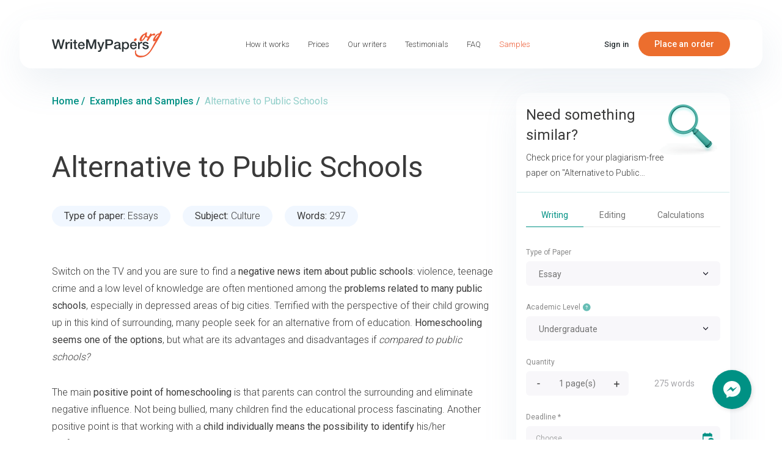

--- FILE ---
content_type: text/css
request_url: https://www.writemypapers.org/redesign_2023/build/css/main.min.css
body_size: 14557
content:
@charset "UTF-8";html{line-height:1.15;-webkit-text-size-adjust:100%}body{margin:0}main{display:block}h1{font-size:2em;margin:.67em 0}hr{box-sizing:content-box;height:0;overflow:visible}pre{font-family:monospace,monospace;font-size:1em}a{background-color:transparent}abbr[title]{border-bottom:none;text-decoration:underline;text-decoration:underline dotted}b,strong{font-weight:bolder}code,kbd,samp{font-family:monospace,monospace;font-size:1em}small{font-size:80%}sub,sup{font-size:75%;line-height:0;position:relative;vertical-align:baseline}sub{bottom:-.25em}sup{top:-.5em}img{border-style:none}button,input,optgroup,select,textarea{font-family:inherit;font-size:100%;line-height:1.15;margin:0}button,input{overflow:visible}button,select{text-transform:none}[type=button],[type=reset],[type=submit],button{-webkit-appearance:button}[type=button]::-moz-focus-inner,[type=reset]::-moz-focus-inner,[type=submit]::-moz-focus-inner,button::-moz-focus-inner{border-style:none;padding:0}[type=button]:-moz-focusring,[type=reset]:-moz-focusring,[type=submit]:-moz-focusring,button:-moz-focusring{outline:1px dotted ButtonText}fieldset{padding:.35em .75em .625em}legend{box-sizing:border-box;color:inherit;display:table;max-width:100%;padding:0;white-space:normal}progress{vertical-align:baseline}textarea{overflow:auto}[type=checkbox],[type=radio]{box-sizing:border-box;padding:0}[type=number]::-webkit-inner-spin-button,[type=number]::-webkit-outer-spin-button{height:auto}[type=search]{-webkit-appearance:textfield;outline-offset:-2px}[type=search]::-webkit-search-decoration{-webkit-appearance:none}::-webkit-file-upload-button{-webkit-appearance:button;font:inherit}details{display:block}summary{display:list-item}template{display:none}[hidden]{display:none}html{overflow-x:hidden}body{font-size:14px;line-height:180%;font-style:normal;font-weight:300;color:#3a3a3a;font-family:Roboto,sans-serif}@media (min-width:768px){body{font-size:16px}}a{color:#3a3a3a}a:focus,a:hover{color:#3a3a3a}ul{margin:0;padding:0;list-style:none}.section-margin{margin-top:80px;margin-bottom:80px}@media (min-width:768px){.section-margin{margin-top:140px;margin-bottom:140px}}.section-margin:last-child{margin-bottom:0!important}.img-max-100{max-width:100%;height:auto}p:not(:last-child){margin-bottom:20px}.p-40-30{padding:30px 20px}@media (min-width:768px){.p-40-30{padding:40px 30px}}.p-60-40{padding:30px 20px}@media (min-width:768px){.p-60-40{padding:60px 40px}}.border-radius--60{border-radius:30px}@media (min-width:768px){.border-radius--60{border-radius:60px}}.border-radius--40{border-radius:40px}.border-radius--30{border-radius:30px}.border-radius--20{border-radius:20px}.bg--color-white{background-color:#fff}.bg--main-color{background-color:#009184}.bg--grey{background-color:#f8f7fa}.bg--grey80{background-color:#e5f4f4}.bg--thin-green{background-color:#e5f4f3}.bg--light-green{background-color:#e5f4eb}.bg--neutral-20{background-color:#fef6ee}.bg--second-light{background-color:#fff3e4}.bg--pink-light{background-color:#fbf3ff}.bg--blue-light{background-color:#f1f7ff}.bg--azure-light{background-color:#f9fffe}.bg--second-main{background-color:#ec6e2e}@media (min-width:768px) and (max-width:991px){.container,.container-md,.container-sm{max-width:738px}}@media (max-width:767px){.main-content{margin:0 -10px}}.img-max-100{max-width:100%;height:auto}.green-color-text{color:#009184!important}.second-color-bg{color:#ec6e2e}@media (min-width:992px){.column-inner-stretch{-webkit-box-flex:1;-ms-flex:1;flex:1}}.tab-pane.active{display:block}.tab-pane{display:none}.container-checkbox-gdpr{display:inline-block;position:relative;padding-left:36px!important;cursor:pointer;font-weight:300;font-size:14px;line-height:150%;color:#3a3a3a;margin:0;-webkit-user-select:none;-moz-user-select:none;-ms-user-select:none;user-select:none}@media (max-width:767px){.container-checkbox-gdpr{font-size:12px}}.container-checkbox-gdpr a{color:#3a3a3a;text-decoration:underline}.container-checkbox-gdpr input{position:absolute;opacity:0;cursor:pointer}.container-checkbox-gdpr input:checked~.checkmark{background-color:#fff}.container-checkbox-gdpr input:checked~.checkmark:after{display:block}.container-checkbox-gdpr .checkmark{position:absolute;top:3px;left:4px;height:18px;width:18px;background-color:#fff;border:1.5px solid #009184;border-radius:3px;-webkit-box-sizing:border-box;box-sizing:border-box}.container-checkbox-gdpr .checkmark:after{content:"";position:absolute;display:none;left:5px;top:2px;width:5px;height:10px;border:solid #000;border-width:0 2px 2px 0;-webkit-transform:rotate(45deg);-ms-transform:rotate(45deg);transform:rotate(45deg);-webkit-box-sizing:border-box;box-sizing:border-box}.container-checkbox-gdpr .gdpr-agree-err~span.checkmark{border-color:red}.content-wrapper__experts .expert-list{padding-left:0;list-style-type:none;margin:0;display:-webkit-box;display:-ms-flexbox;display:flex;-webkit-box-orient:vertical;-webkit-box-direction:normal;-ms-flex-direction:column;flex-direction:column;height:640px;-ms-flex-wrap:wrap;flex-wrap:wrap}.content-wrapper__experts .expert-list span{font-size:18px;line-height:40px;display:-webkit-box;display:-ms-flexbox;display:flex;-webkit-box-align:center;-ms-flex-align:center;align-items:center}.content-wrapper__experts .expert-list span:before{content:"";height:8px;width:8px;-webkit-box-flex:0;-ms-flex:0 0 8px;flex:0 0 8px;margin-right:24px;display:inline-block;border-radius:50%;background:rgba(236,110,46,.67)}.content-wrapper__experts .expert-list span a,.content-wrapper__experts .expert-list span a:hover{text-decoration:none;color:#333;cursor:pointer}@media (max-width:767px){.content-wrapper__experts .expert-lists-wrapper{display:-webkit-box;display:-ms-flexbox;display:flex;-ms-flex-wrap:wrap;flex-wrap:wrap}}.dotted-list li{padding-left:50px;padding-bottom:20px;position:relative}.dotted-list li:before{content:"";width:8px;height:8px;font-size:18px;background:rgba(236,110,46,.67);display:inline-block;border-radius:50%;position:absolute;left:12px;top:10px}.main-wrapper{display:-webkit-box;display:-ms-flexbox;display:flex}@media (max-width:991px){.main-wrapper{-ms-flex-wrap:wrap;flex-wrap:wrap}}@media (min-width:992px){.sidebar-wrapper{max-width:350px;margin-left:30px}}.sidebar-wrapper .new-sidebar{background:#fff;border-radius:20px}.sidebar-wrapper .new-sidebar .hero-calc{padding:13px 16px 34px;-webkit-box-shadow:4px 12px 60px rgba(109,141,173,.12);box-shadow:4px 12px 60px rgba(109,141,173,.12);border-radius:20px}@media (min-width:992px){.sidebar-wrapper .new-sidebar .hero-calc{width:350px}.sidebar-wrapper .new-sidebar .hero-calc .btn-procide-calc{padding:13px 14px}}@media (min-width:768px) and (max-width:991px){.sidebar-wrapper .new-sidebar .hero-calc{padding:13px 26px 34px}}@media (min-width:992px){.sidebar-wrapper .new-sidebar{position:sticky;top:120px;z-index:9999}.sidebar-wrapper .new-sidebar .group-type-services label:last-child{width:95px}}.new-design .sidebar-content{padding-top:152px}@media (max-width:767px){.new-design .sidebar-content{padding-top:85px}}.main-header{background:url(../../img/pages/hero-main-contacts.svg) left 0 bottom 0 no-repeat}@media (min-width:992px) and (max-width:1439px){.main-header{background-size:400px}}@media (min-width:768px) and (max-width:991px){.main-header{background:url(../../img/pages/hero-main-contacts-tab.svg) left 0 bottom 0 no-repeat}}@media (max-width:767px){.main-header{background:url(../../img/pages/hero-main-contacts-mob.svg) left -10px bottom -61px no-repeat;background-size:264px}}.header-main-pic{max-width:542px;max-height:422px;position:absolute;right:15px;bottom:0}@media (max-width:1439px){.header-main-pic{max-width:342px;max-height:342px;right:0}}@media (max-width:991px){.header-main-pic{max-width:542px;max-height:422px;right:-80px;bottom:-10px}}@media (max-width:767px){.header-main-pic{max-width:295px;max-height:222px;right:17px;margin-right:-80px;bottom:6px}}.socials-share-holder-new{margin:20px auto;float:right}.socials-share-holder-new li{display:inline-block}.btn{padding:10px;height:40px;font-weight:500;border-radius:20px;-webkit-transition:all .5s ease;-o-transition:all .5s ease;transition:all .5s ease}.btn:focus{-webkit-box-shadow:none;box-shadow:none}.border-cta{color:#fff;background:#ec6e2e;border-radius:20px;padding:10px;height:40px;font-weight:500;font-size:13px;line-height:15px;letter-spacing:.01em;display:-webkit-inline-box;display:-ms-inline-flexbox;display:inline-flex;-webkit-box-align:center;-ms-flex-align:center;align-items:center;-webkit-box-pack:center;-ms-flex-pack:center;justify-content:center;text-decoration:unset;-webkit-transition:all .3s ease;-o-transition:all .3s ease;transition:all .3s ease}.border-cta:hover{background:#ff9f6f;color:#fff}.button-get-order-page,.cta-button{min-width:180px;height:48px;padding:0 15px;border:none;border-radius:30px;font-size:14px;color:#fff;font-weight:500;display:-webkit-inline-box;display:-ms-inline-flexbox;display:inline-flex;-webkit-box-align:center;-ms-flex-align:center;align-items:center;-webkit-box-pack:center;-ms-flex-pack:center;justify-content:center;text-decoration:unset;-webkit-transition:all .3s ease;-o-transition:all .3s ease;transition:all .3s ease}.button-get-order-page--transparent,.cta-button--transparent{color:#e5f4f4;background:0 0;border:1px solid #e5f4f4}.button-get-order-page--transparent:hover,.cta-button--transparent:hover{background:#e5f4f4;color:#009184}.button-get-order-page+.cta-button,.cta-button+.cta-button{margin-left:12px}@media (max-width:767px){.button-get-order-page+.cta-button,.cta-button+.cta-button{margin-left:10px}}.cta-button:hover{text-decoration:none}.cta-button--green{background-color:#009184}.cta-button--green:hover{background-color:#81ccc6}.cta-button--border{color:rgba(236,110,46,.6);border:1px solid rgba(236,110,46,.6)}.cta-button--border:hover{color:#fff;background-color:rgba(236,110,46,.6)}.button-get-order-page,.cta-button--red,.wrtiter-btn{background-color:#ec6e2e}.wrtiter-btn{text-decoration:none;border:none;color:#fff!important;-webkit-transition:all .3s ease;-o-transition:all .3s ease;transition:all .3s ease}.button-get-order-page:hover,.cta-button--red:hover,.wrtiter-btn:hover{background-color:#ff9f6f;color:#fff}.cta-button-link{color:#009184;font-weight:500;display:-webkit-inline-box;display:-ms-inline-flexbox;display:inline-flex;-webkit-box-align:center;-ms-flex-align:center;align-items:center;text-decoration:none;-webkit-transition:all .3s ease;-o-transition:all .3s ease;transition:all .3s ease}.cta-button-link:after{content:"";-webkit-mask-image:url(../../img/icons/arrow-slim.svg);mask-image:url(../../img/icons/arrow-slim.svg);-webkit-mask-repeat:no-repeat;mask-repeat:no-repeat;background-color:#009184;display:inline-block;width:24px;height:24px;margin-left:12px}.cta-button-link:hover{margin-left:8px;color:#81ccc6}.hvr-pulse-shrink{-webkit-transform:perspective(1px) translateZ(0);transform:perspective(1px) translateZ(0)}.hvr-pulse-shrink:hover{-webkit-animation-name:hvr-pulse-shrink;animation-name:hvr-pulse-shrink;-webkit-animation-duration:.3s;animation-duration:.3s;-webkit-animation-timing-function:linear;animation-timing-function:linear;-webkit-animation-iteration-count:infinite;animation-iteration-count:infinite;-webkit-animation-direction:alternate;animation-direction:alternate}@-webkit-keyframes hvr-pulse-shrink{100%{-webkit-transform:scale(.9);transform:scale(.9)}}@keyframes hvr-pulse-shrink{100%{-webkit-transform:scale(.9);transform:scale(.9)}}.hvr-forward{-webkit-transform:perspective(1px) translateZ(0);transform:perspective(1px) translateZ(0);-webkit-transition-duration:.3s;-o-transition-duration:.3s;transition-duration:.3s;-webkit-transition-property:transform;-webkit-transition-property:-webkit-transform;transition-property:-webkit-transform;-o-transition-property:transform;transition-property:transform;transition-property:transform,-webkit-transform}.hvr-forward:hover{-webkit-transform:translateX(8px);-ms-transform:translateX(8px);transform:translateX(8px)}@-webkit-keyframes rightarrow{0%{-webkit-transform:translateX(0);transform:translateX(0)}100%{-webkit-transform:translateX(8px);transform:translateX(8px)}}h1,h2,h3,h4,h5,h6{color:#3a3a3a;line-height:140%}h2,h3,h4,h5,h6{margin:0 0 20px}@media (min-width:768px){h2,h3,h4,h5,h6{margin:0 0 30px}}h1{font-weight:700;font-size:32px;line-height:140%}@media (min-width:768px){h1{font-size:58px}}h2{font-weight:400;font-size:28px;line-height:140%}@media (min-width:768px){h2{font-size:44px}}h3{font-weight:400;font-size:28px;line-height:140%}@media (min-width:768px){h3{font-size:32px}}h4{font-weight:400;font-size:24px;line-height:140%}.titles-wrapper__subtitle{font-weight:500;font-size:12px;line-height:160%;color:#ec6e2e;margin-bottom:16px}@media (min-width:768px){.titles-wrapper__subtitle{font-size:18px;line-height:111%}}.titles-wrapper__subtext{max-width:941px;margin-left:auto;margin-right:auto;text-align:center}.carousel .carousel-indicators,.carousel-three-items .owl-dots{bottom:-24px}.carousel .carousel-indicators li,.owl-carousel .owl-dots .owl-dot{width:48px;height:4px;background:#dfddda;border-radius:4px;border:none;margin:0 8px}.carousel .carousel-indicators li.active,.owl-carousel .owl-dots .active{width:48px;height:4px;background:#009184;border-radius:4px;border:transparent}.carousel,.owl-carousel{padding-bottom:24px}.carousel-three-caption{font-weight:500;font-size:18px;margin-bottom:4px}.carousel-three-body{color:#525f7f;padding-top:16px}.carousel-star-item{color:#0b132a;opacity:.5;padding-right:9px}.carousel-stars-wrap{-webkit-box-align:center;-ms-flex-align:center;align-items:center}.carousel-stars-wrap img{margin:0 1px}.carousel-item img{max-width:100%}.carousel-three-items .owl-item{background:#fff;-webkit-box-sizing:border-box;box-sizing:border-box;border-radius:20px;padding:30px 20px}@media (min-width:768px){.carousel-three-items .owl-item{padding:40px 30px}}.owl-carousel .owl-nav button{border-radius:50%;border:2px solid #009184!important;width:48px;height:48px;display:-webkit-inline-box;display:-ms-inline-flexbox;display:inline-flex;-webkit-box-align:center;-ms-flex-align:center;align-items:center;-webkit-box-pack:center;-ms-flex-pack:center;justify-content:center;-webkit-transition:all .3s ease;-o-transition:all .3s ease;transition:all .3s ease}.owl-carousel .owl-nav button span{-webkit-mask-image:url(../../img/icons/arrow-owl-nav.svg);mask-image:url(../../img/icons/arrow-owl-nav.svg);-webkit-mask-repeat:no-repeat;mask-repeat:no-repeat;-webkit-mask-size:contain;mask-size:contain;background-color:#009184;color:transparent;width:16px;height:14px;display:block}.owl-carousel .owl-nav button:hover{background-color:#009184!important}.owl-carousel .owl-nav button:hover span{background-color:#fff}.owl-carousel .owl-nav{float:right;padding-top:32px}.owl-carousel .owl-next{margin-left:20px;-webkit-transform:rotate(180deg);-ms-transform:rotate(180deg);transform:rotate(180deg)}.owl-carousel .owl-stage{display:-webkit-box;display:-ms-flexbox;display:flex;-webkit-box-align:stretch;-ms-flex-align:stretch;align-items:stretch}.owl-carousel .owl-dots{float:left;margin-top:54px}@media (max-width:767px){.owl-carousel .owl-dots{float:none;max-width:calc(100% - 130px);text-align:center;display:-webkit-box;display:-ms-flexbox;display:flex}}@media (min-width:1025px){.carousel .carousel-indicators li:hover,.owl-carousel .owl-dots .owl-dot:hover{background:#a9cfcc}}.testimonials-main-wrap{padding:80px 0}.testimonials-indicators{display:-webkit-box;display:-ms-flexbox;display:flex;-webkit-box-pack:center;-ms-flex-pack:center;justify-content:center;-webkit-box-align:center;-ms-flex-align:center;align-items:center;padding:10px 0 48px;border:none}.testimonials-indicators .testimonials-indicator-icon{border:1px solid #88cbc5;-webkit-box-sizing:border-box;box-sizing:border-box;border-radius:10px;margin:0 15px;height:50px;display:-webkit-box;display:-ms-flexbox;display:flex;-webkit-box-align:center;-ms-flex-align:center;align-items:center;width:200px;-webkit-box-pack:center;-ms-flex-pack:center;justify-content:center;-webkit-transition:all .3s ease-out;-o-transition:all .3s ease-out;transition:all .3s ease-out}@media (max-width:767px){.testimonials-indicators .testimonials-indicator-icon{padding:9px;margin:0;max-width:100%}}.testimonials-indicators .testimonials-indicator-icon.active{background:#009184;border:1px solid #009184;-webkit-box-sizing:border-box;box-sizing:border-box;-webkit-box-shadow:0 6px 26px -6px rgba(24,39,75,.0784313725),0 8px 36px -4px rgba(24,39,75,.0392156863);box-shadow:0 6px 26px -6px rgba(24,39,75,.0784313725),0 8px 36px -4px rgba(24,39,75,.0392156863);border-radius:8px}.testimonials-indicators .testimonials-indicator-icon.active svg path{fill:#fff}@media (max-width:767px){.testimonials-indicators .nav-item{max-width:30%;margin:0 4px}}.testimonials-indicator-pic{max-width:110px}@media (max-width:767px){.testimonials-indicator-pic{max-width:100%}}@media (max-width:767px){.samples-posts-slider.owl-carousel{display:block!important}}@media (max-width:767px){.samples-posts-slider .owl-dots{display:-webkit-box;display:-ms-flexbox;display:flex;-webkit-box-pack:center;-ms-flex-pack:center;justify-content:center;margin-top:0;float:none}}@media (max-width:767px){.samples-slider-resp .owl-carousel .owl-dots{margin-top:5px}}.first5-banner{padding:8px;background-image:url(../../img/home/discount-bnr-bg.svg);background-repeat:no-repeat;background-position:left -93px bottom 35%;background-size:552px auto;display:-webkit-box;display:-ms-flexbox;display:flex;-ms-flex-wrap:wrap;flex-wrap:wrap;-webkit-box-pack:justify;-ms-flex-pack:justify;justify-content:space-between}@media (min-width:768px){.first5-banner{padding:18px}}@media (max-width:991px) and (min-width:768px){.first5-banner{background-position:left -114px bottom 15%;background-size:117% auto}}@media (max-width:767px){.first5-banner{background-position:left -93px bottom 15%}}.first5-banner:before{content:"";background-image:url(../../img/home/discount-bnr-pic1.png);background-repeat:no-repeat;background-position:center;width:100%;height:347px}@media (min-width:992px){.first5-banner:before{width:400px;background-position:top -95px center}}@media (max-width:767px){.first5-banner:before{background-size:358px auto}}.first5-banner__inner{-ms-flex-preferred-size:0;flex-basis:0;-webkit-box-flex:1;-ms-flex-positive:1;flex-grow:1;max-width:100%;padding:36px 15px;background-image:url(../../img/home/discount-bnr-bg-line.svg);background-repeat:no-repeat;background-position:right bottom;background-size:200px auto}@media (min-width:768px){.first5-banner__inner{background-size:312px auto;max-width:662px;padding:71px 60px;display:-webkit-box;display:-ms-flexbox;display:flex;-webkit-box-pack:justify;-ms-flex-pack:justify;justify-content:space-between}}@media (max-width:991px){.first5-banner__inner{-webkit-box-ordinal-group:0;-ms-flex-order:-1;order:-1}}@media (max-width:767px){.first5-banner__inner{padding-bottom:176px;position:relative}}@media (max-width:767px){.first5-banner__inner .cta-button{position:absolute;bottom:96px;left:calc(50% - 90px)}}@media (max-width:767px){.first5-banner__item{display:-webkit-box;display:-ms-flexbox;display:flex;-webkit-box-pack:justify;-ms-flex-pack:justify;justify-content:space-between;gap:10px}}.first5-banner-discount{font-weight:400;font-size:32px;line-height:140%;color:#00425a;margin-bottom:24px}@media (min-width:768px){.first5-banner-discount{font-size:48px}}.first5-banner__col{font-weight:400;font-size:14px;line-height:140%;color:#a6a6aa}@media (min-width:768px){.first5-banner__col{font-size:18px}}.first5-banner__disc{font-weight:600;font-size:18px;line-height:140%;color:#009184}@media (min-width:768px){.first5-banner__disc{font-size:24px}}@media (min-width:768px){.first5-banner__text{max-width:235px}}@media (max-width:767px){.first5-banner__text{text-align:center}}.first5-banner--no-cols .first5-banner__text{max-width:100%}.first5-banner--no-cols .first5-banner-discount{margin-bottom:8px}.first5-banner--no-cols .first5-banner__subtitle{margin-bottom:28px}@media (max-width:767px){.first5-banner--no-cols .first5-banner__subtitle{max-width:208px;margin-left:auto;margin-right:auto}}.first5-banner--no-cols .first5-banner__info{margin-top:57px}@media (min-width:768px){.first5-banner--no-cols .first5-banner__inner{padding:66px 60px 20px}}@media (max-width:767px){.first5-banner--no-cols .first5-banner__inner{padding-bottom:14px}}.inside-cta__info-link{color:#009184;font-weight:500;font-size:16px;line-height:180%}.inside-cta__info-link:hover{color:#009184}[data-first5-bnr-path=howitworks] .first5-banner{background-image:url(../../img/pages/hiw/discount-bnr-bg.svg);background-repeat:no-repeat;background-position:left bottom;background-size:506px auto}@media (max-width:991px) and (min-width:768px){[data-first5-bnr-path=howitworks] .first5-banner{background-size:100% auto;background-position:left bottom -85px}}@media (max-width:767px){[data-first5-bnr-path=howitworks] .first5-banner{background-position:left -20px bottom;background-size:106% auto}}[data-first5-bnr-path=howitworks] .first5-banner__inner{background-image:none}[data-first5-bnr-path=howitworks] .first5-banner:before{content:"";background:url(../../img/pages/hiw/discount-bnr-pic1.png) center no-repeat}@media (max-width:991px) and (min-width:768px){[data-first5-bnr-path=howitworks] .first5-banner:before{height:391px}}@media (max-width:767px){[data-first5-bnr-path=howitworks] .first5-banner:before{height:250px;background-size:385px auto}}@media (max-width:767px){[data-first5-bnr-path=howitworks] .cta-button{position:unset}}#callback-float-btn .float-btn{position:fixed;z-index:99;width:64px;height:64px;border-radius:50%;bottom:50px;right:50px;background-color:#009184;display:-webkit-box;display:-ms-flexbox;display:flex;-webkit-box-align:center;-ms-flex-align:center;align-items:center;-webkit-box-pack:center;-ms-flex-pack:center;justify-content:center;cursor:pointer;-webkit-transition:all .4s ease;-o-transition:all .4s ease;transition:all .4s ease;-webkit-box-shadow:2px 2px 6px rgba(51,51,51,.15);box-shadow:2px 2px 6px rgba(51,51,51,.15)}#callback-float-btn .float-btn:hover{background-color:#009184}@-webkit-keyframes floatbtnanim{0%{background:url(https://www.writemypapers.org/site/public/img_2021/float-btn-2/speech-bubbles-2.svg) no-repeat center}20%{background:url(https://www.writemypapers.org/site/public/img_2021/float-btn-2/messenger-2.svg) no-repeat center}40%{background:url(https://www.writemypapers.org/site/public/img_2021/float-btn-2/messenger-2.svg) no-repeat center}60%{background:url(https://www.writemypapers.org/site/public/img_2021/float-btn-2/close-envelope-2.svg) no-repeat center}80%{background:url(https://www.writemypapers.org/site/public/img_2021/float-btn-2/close-envelope-2.svg) no-repeat center}100%{background:url(https://www.writemypapers.org/site/public/img_2021/float-btn-2/speech-bubbles-2.svg) no-repeat center}}@keyframes floatbtnanim{0%{background:url(https://www.writemypapers.org/site/public/img_2021/float-btn-2/speech-bubbles-2.svg) no-repeat center}20%{background:url(https://www.writemypapers.org/site/public/img_2021/float-btn-2/messenger-2.svg) no-repeat center}40%{background:url(https://www.writemypapers.org/site/public/img_2021/float-btn-2/messenger-2.svg) no-repeat center}60%{background:url(https://www.writemypapers.org/site/public/img_2021/float-btn-2/close-envelope-2.svg) no-repeat center}80%{background:url(https://www.writemypapers.org/site/public/img_2021/float-btn-2/close-envelope-2.svg) no-repeat center}100%{background:url(https://www.writemypapers.org/site/public/img_2021/float-btn-2/speech-bubbles-2.svg) no-repeat center}}#callback-float-btn .float-btn--inner{display:inline-block;height:60px;width:60px;-webkit-transition:all .3s ease;-o-transition:all .3s ease;transition:all .3s ease;-webkit-animation:floatbtnanim 5s infinite;animation:floatbtnanim 5s infinite}#callback-float-btn .float-btn--inner-dropdown{padding:24px 0 8px;position:fixed;background-color:#fff;border-radius:8px;-webkit-box-shadow:0 0 11px 0 rgba(214,214,214,.82);box-shadow:0 0 11px 0 rgba(214,214,214,.82);right:50px;bottom:50px;width:190px;-webkit-transition:opacity .7s ease;-o-transition:opacity .7s ease;transition:opacity .7s ease;-webkit-transform:scale(0);-ms-transform:scale(0);transform:scale(0);-webkit-transform-origin:right bottom;-ms-transform-origin:right bottom;transform-origin:right bottom;opacity:0;visibility:hidden;z-index:0}#callback-float-btn .float-btn--inner-dropdown li{list-style-type:none;margin-bottom:16px;display:block;padding:0 20px}#callback-float-btn .float-btn--inner-dropdown li a{vertical-align:middle;display:inline-block;display:-webkit-box;display:-ms-flexbox;display:flex;-webkit-box-align:center;-ms-flex-align:center;align-items:center;color:#000;font-size:13px;font-weight:500;text-decoration:none;-webkit-transition:all .5s ease;-o-transition:all .5s ease;transition:all .5s ease}#callback-float-btn .float-btn--inner-dropdown li a i{margin-right:10px}#callback-float-btn .float-btn--inner-dropdown:after{content:"";position:absolute;right:20px;bottom:-20px;border:10px solid transparent;border-top:10px solid #fff;z-index:2}#callback-float-btn .float-btn--inner-dropdown:before{content:"";position:absolute;right:18px;bottom:-24px;border:12px solid transparent;border-top:12px solid #f1f1f1;z-index:1}#callback-float-btn .float-btn--inner-dropdown .title{color:#454545;font-size:12px;font-weight:800;text-align:center;margin-top:18px;margin-bottom:10px}#callback-float-btn .float-btn--inner-dropdown .subtitle{padding-top:10px;padding-bottom:5px;color:#b9b9b9;font-size:10px;font-weight:300;text-align:center;border-top:1px solid #ecf8fa}#callback-float-btn .float-btn--inner-dropdown .fb--contact-link{color:#454545;font-size:13px;font-weight:500;background-repeat:no-repeat;background-position:15px center;padding:0;display:-webkit-box;display:-ms-flexbox;display:flex;-webkit-box-align:center;-ms-flex-align:center;align-items:center;-webkit-transition:all .5s ease;-o-transition:all .5s ease;transition:all .5s ease}#callback-float-btn .float-btn--inner-dropdown .fb--contact-link:hover{color:#406183}#callback-float-btn .float-btn--inner-dropdown .fb--contact-link:active{color:#395774}#callback-float-btn .float-btn--inner-dropdown .fb--contact-link.chat{background-image:url(https://www.writemypapers.org/site/img/float-btn/chat.png)}#callback-float-btn .float-btn--inner-dropdown .fb--contact-link.callback{background-image:url(https://www.writemypapers.org/site/img/float-btn/callback.png)}#callback-float-btn .float-btn--inner-dropdown .fb--contact-link.email{background-image:url(https://www.writemypapers.org/site/img/float-btn/mail.png)}#callback-float-btn .float-btn--inner-dropdown .fb--contact-link.phone{background-image:url(https://www.writemypapers.org/site/img/float-btn/callback2.png)}#callback-float-btn.opened .float-btn--inner{-webkit-animation:none;animation:none;background-image:url(https://www.writemypapers.org/site/img/float-btn/close.svg);background-repeat:no-repeat;background-position:center}#callback-float-btn.opened .float-btn--inner-dropdown{visibility:visible;opacity:1;-webkit-transform:none;-ms-transform:none;transform:none;bottom:140px}i.circle{display:inline-block;width:30px;height:30px;border-radius:50%;background-position:center;background-repeat:no-repeat}i.phone_icon{background-color:#f5f3f1;background-image:url(/site/public/img_2021/float-btn/call-answer.svg);background-size:15px}i.chat_icon{background-color:#f5f3f1;background-image:url(/site/public/img_2021/float-btn/speech-bubbles-comment-option.svg);background-size:15px}i.messenger_icon{background-color:#f5f3f1;background-image:url(/site/public/img_2021/float-btn/messenger-dropdown.svg);background-size:15px}i.skype_icon{background-color:#f5f3f1;background-image:url(/site/img/skype.svg);background-size:15px}i.mail_icon{background-color:#f5f3f1;background-image:url(/site/public/img_2021/float-btn/close-envelope-dropdown.svg);background-size:15px}@media (max-width:576px){#callback-float-btn .float-btn{right:15px;bottom:15px}#callback-float-btn .float-btn--inner-dropdown{right:15px;bottom:15px}#callback-float-btn.opened .float-btn--inner-dropdown{bottom:85px}#callback-float-btn.opened .float-btn--inner{background-position:center}.cost-per-page--wrap{padding:0}.cost-per-page--wrap a{margin-left:0;margin-right:0;width:100%;margin-bottom:20px}#callback-float-btn .float-btn{width:50px;height:50px}#callback-float-btn .float-btn--inner{width:30px;height:30px;display:-webkit-box;display:-ms-flexbox;display:flex;-webkit-box-align:center;-ms-flex-align:center;align-items:center;-webkit-box-pack:center;-ms-flex-pack:center;justify-content:center;border-radius:0;position:relative;display:flex;align-items:center;justify-content:center}#callback-float-btn .float-btn--inner-dropdown:after,#callback-float-btn .float-btn--inner-dropdown:before{right:14px}}.jholder.paginator a,.jholder.paginator span,.paginator a.jp-next,.paginator a.jp-previous{display:-webkit-box;display:-ms-flexbox;display:flex;-webkit-box-pack:center;-ms-flex-pack:center;justify-content:center;-webkit-box-align:center;-ms-flex-align:center;align-items:center;border:1px solid #009184;border-radius:50%;width:48px;height:48px;padding:0;line-height:46px;font-size:20px;color:#009184;font-weight:500;text-decoration:none!important;margin:0 5px;-webkit-transition:.3s all;-o-transition:.3s all;transition:.3s all}.jholder.paginator a:hover,.jholder.paginator span:hover,.paginator a.jp-next:hover,.paginator a.jp-previous:hover{color:#fff;background:#009184;border:1px solid #009184}.paginator a.jp-current{color:#fff!important;background:#009184;text-decoration:none!important}.jholder.paginator{position:relative;display:-webkit-box;display:-ms-flexbox;display:flex;padding:80px 0 0 0}.jholder.paginator a{cursor:pointer}.jholder.paginator a.jp-previous{position:absolute;right:68px}.jholder.paginator a.jp-next{margin-left:20px;position:absolute;right:0;-webkit-transform:rotate(180deg);-ms-transform:rotate(180deg);transform:rotate(180deg)}.paginator a.jp-next:after,.paginator a.jp-previous:after{content:"";-webkit-mask-image:url(../../img/icons/prev.svg);mask-image:url(../../img/icons/prev.svg);-webkit-mask-repeat:no-repeat;mask-repeat:no-repeat;-webkit-mask-size:16px auto;mask-size:16px auto;-webkit-mask-position:center;mask-position:center;background-color:#009184;height:100%;width:100%;position:absolute;top:-1px;left:0;border-width:2px}.paginator a.jp-next:hover:after,.paginator a.jp-previous:hover:after{background-color:#fff}.paginator a.jp-next.jp-disabled,.paginator a.jp-previous.jp-disabled{opacity:.4;cursor:default}@media (max-width:991px){.jholder.paginator{padding:20px 0 70px}}@media (max-width:767px){.jholder.paginator{padding:20px 0 20px}.jholder.paginator a,.jholder.paginator span,.paginator a.jp-next,.paginator a.jp-previous{width:24px;height:24px;line-height:24px;font-size:10px;margin:0 2px}.paginator a.jp-next,.paginator a.jp-previous{line-height:22px;width:22px;height:22px;background-size:10px}.paginator a.jp-next:after,.paginator a.jp-previous:after{-webkit-mask-size:10px auto;mask-size:10px auto;top:0}}.cookie-banner{-webkit-box-shadow:4px 8px 50px rgba(109,141,173,.25);box-shadow:4px 8px 50px rgba(109,141,173,.25);border-radius:30px;position:fixed;max-width:calc(100% - 12px);left:6px;bottom:6px;z-index:1001;padding:12px 10px 12px 88px;-webkit-box-sizing:border-box;box-sizing:border-box;font-size:14px;line-height:22px;background:url(../../img/cookie-illustration1.png) no-repeat left 20px center #fff;background-size:49px 48px}@media (min-width:768px){.cookie-banner{left:20px;bottom:20px;width:611px;padding:8px 30px 8px 108px}}@media (min-width:992px){.cookie-banner{left:40px;bottom:68px}}@media (max-width:767px){.cookie-banner{background-position:left 10px top 12px}}.cookie-banner .banner-inner{display:-webkit-box;display:-ms-flexbox;display:flex;-webkit-box-pack:center;-ms-flex-pack:center;justify-content:center;-webkit-box-align:center;-ms-flex-align:center;align-items:center}@media (max-width:1023px){.cookie-banner .banner-inner{margin-top:8px}}@media (max-width:767px){.cookie-banner .banner-inner{-webkit-box-orient:vertical;-webkit-box-direction:normal;-ms-flex-direction:column;flex-direction:column;-webkit-box-align:start;-ms-flex-align:start;align-items:flex-start;margin:0}.cookie-banner .banner-inner .banner-inner__button button{margin-top:12px}}.cookie-banner .banner-inner .banner-inner__text{margin-right:30px;font-size:12px}@media (min-width:768px){.cookie-banner .banner-inner .banner-inner__text{font-size:14px}}.cookie-banner .banner-inner .banner-link{color:#3a3a3a;text-decoration:underline}.cookie-banner .banner-inner .banner-link:hover{text-decoration:none}.cookie-banner .banner-inner .banner-inner__button button{width:100px;height:38px;border:1px solid transparent;color:#fff;-webkit-transition:all .3s ease;-o-transition:all .3s ease;transition:all .3s ease;background:#ec6e2e;border-radius:100px}.cookie-banner .banner-inner .banner-inner__button button:hover{background:#ff9f6e;color:#fff}@media (min-width:992px){.hero-wrapper{min-height:700px}}.hero-wrapper__holder{width:100%;background-color:#009184;border-radius:10px 10px 30px 30px;margin:8px 8px 0;padding-top:90px}@media (min-width:768px){.hero-wrapper__holder{margin:10px 10px 0;border-radius:20px 20px 60px 60px}}@media (min-width:992px){.hero-wrapper__holder{padding-top:100px;margin:12px 12px 0;background-image:url(../../img/hero-img11.png);background-position:right bottom;background-repeat:no-repeat}}.header-hero__col{z-index:1}@media (min-width:768px){.hero-pic{position:absolute;right:15px;bottom:-72px}}.hero-text-row{padding-bottom:30px}@media (min-width:768px){.hero-text-row{padding-top:57px;padding-bottom:57px}}@media (min-width:992px){.hero-text-row{gap:50px}}@media (max-width:991px){.hero-text-row{-webkit-box-orient:vertical;-webkit-box-direction:normal;-ms-flex-direction:column;flex-direction:column}}@media (min-width:992px){.hero-text{padding-top:75px}}@media (max-width:991px){.hero-text:after{content:"";background:url(../../img/hero-img-mob.png) no-repeat center right;background-size:contain;height:336px;display:block;width:100%;position:relative;right:-28px}}@media (max-width:767px){.hero-text:after{height:190px;display:block;right:-12px}}.hero-text .hero_text,.hero-text h1{font-weight:700;font-size:32px;line-height:140%;color:#fff;text-align:center}@media (min-width:768px){.hero-text .hero_text,.hero-text h1{font-size:48px}}@media (min-width:992px){.hero-text .hero_text,.hero-text h1{font-size:58px;text-align:left}}.hero-text .hero_text span,.hero-text h1 span{padding:5px 14px}@media (max-width:767px){.hero-text .hero_text span,.hero-text h1 span{padding-top:2px;padding-bottom:2px}}.main-header{background-color:#009184!important;position:relative;width:calc(100% - 24px);padding:140px 0 125px 0;margin:12px 12px 90px 12px;border-radius:20px 20px 60px 60px;overflow:hidden}@media (min-width:768px) and (max-width:991px){.main-header{padding-bottom:297px}.main-header .container{max-width:100%}}@media (max-width:767px){.main-header{width:calc(100% - 16px);padding:77px 0 188px 0;margin:8px 8px 60px 8px;border-radius:10px 10px 30px 30px}}.main-header .breadcrumbs{color:#92d0ca;margin-top:0}.main-header .breadcrumbs li:not(#home):before{color:#fff}.main-header .breadcrumbs li#home a{color:#fff}.main-header h1{margin:0;text-align:center;font-weight:700;font-size:58px;line-height:140%;color:#fff}@media (min-width:768px) and (max-width:991px){.main-header h1{font-size:48px;margin:0 0 10px 0}}@media (max-width:767px){.main-header h1{font-size:32px;margin:0 0 8px 0}}.main-header .header-desc{text-align:center;font-weight:300;font-size:18px;line-height:140%;color:#fff;margin:0 auto 28px auto;max-width:584px}@media (min-width:768px) and (max-width:991px){.main-header .header-desc{max-width:573px}}@media (max-width:767px){.main-header .header-desc{max-width:305px;font-size:12px}}@-webkit-keyframes scrollIcon{0%{-webkit-transform:translateY(0);transform:translateY(0)}100%{-webkit-transform:translateY(6px);transform:translateY(6px)}}@keyframes scrollIcon{0%{-webkit-transform:translateY(0);transform:translateY(0)}100%{-webkit-transform:translateY(6px);transform:translateY(6px)}}.scroll-cta{cursor:pointer;display:-webkit-box;display:-ms-flexbox;display:flex;-webkit-box-pack:center;-ms-flex-pack:center;justify-content:center;-webkit-box-align:center;-ms-flex-align:center;align-items:center;-webkit-box-orient:vertical;-webkit-box-direction:normal;-ms-flex-direction:column;flex-direction:column;bottom:10px;-webkit-box-sizing:border-box;box-sizing:border-box;color:#fff;height:60px;width:54px;left:50%;position:absolute;z-index:0;-webkit-perspective-origin:27.0938px 30px;perspective-origin:27.0938px 30px;-webkit-transform:matrix(1,0,0,1,-27,0);-ms-transform:matrix(1,0,0,1,-27,0);transform:matrix(1,0,0,1,-27,0);-webkit-transform-origin:27.0938px 30px;-ms-transform-origin:27.0938px 30px;transform-origin:27.0938px 30px;border:0 none #fff}.scroll-cta .scroll-animated{color:#fff;height:26px;width:19px;-webkit-perspective-origin:12px 19px;perspective-origin:12px 19px;-webkit-transform-origin:12px 19px;-ms-transform-origin:12px 19px;transform-origin:12px 19px;border:2px solid #fff;border-radius:12px 12px 12px 12px;margin:0 0 4px 0}.scroll-cta .scroll-animated .scroll-animated-inner{color:#fff;display:-webkit-box;display:-ms-flexbox;display:flex;height:5px;width:2px;-webkit-perspective-origin:1px 2.5px;perspective-origin:1px 2.5px;-webkit-transform:matrix(1,0,0,1,0,3.67524);-ms-transform:matrix(1,0,0,1,0,3.67524);transform:matrix(1,0,0,1,0,3.67524);-webkit-transform-origin:1px 2.5px;-ms-transform-origin:1px 2.5px;transform-origin:1px 2.5px;-webkit-animation:scrollIcon 1s ease 0s infinite alternate none running;animation:scrollIcon 1s ease 0s infinite alternate none running;background:#fff none repeat scroll 0 0/auto padding-box border-box;border:0 none #fff;border-radius:50% 50% 50% 50%;margin:5px auto}@media (max-width:767px){.scroll-cta{display:none!important}}.breadcrumbs{display:-webkit-box;display:-ms-flexbox;display:flex;margin:152px 0 32px 0;font-style:normal;font-weight:400;font-size:16px;line-height:180%;color:#92d0ca}@media (min-width:768px) and (max-width:991px){.breadcrumbs{margin-bottom:70px}}@media (max-width:767px){.breadcrumbs{font-size:12px;margin-bottom:34px;margin-top:85px}}.breadcrumbs li{padding-right:15px}.breadcrumbs li a{color:#009184;font-weight:500}.breadcrumbs li:not(#home):before{content:"/";position:absolute;display:inline;margin:0 -9px;color:#009184}.breadcrumbs li#home a{color:#009184;text-decoration:none}.main-navigation{display:-webkit-box;display:-ms-flexbox;display:flex;-ms-flex-wrap:wrap;flex-wrap:wrap;background-color:unset}@media (min-width:768px){.main-navigation{-webkit-box-align:center;-ms-flex-align:center;align-items:center}}.main-navigation .navbar__wrapper{width:100%}@media (min-width:992px){.main-navigation .navbar__wrapper{-webkit-box-align:center;-ms-flex-align:center;align-items:center;display:-webkit-box;display:-ms-flexbox;display:flex;-ms-flex-wrap:wrap;flex-wrap:wrap;max-width:1140px;margin-left:auto;margin-right:auto;padding-right:15px;padding-left:15px}}.main-navigation .navbar-top{position:fixed;top:14px;left:14px;right:14px;max-width:calc(100% - 28px)}.main-navigation .navbar-top.navbar-top-order{top:0;right:0;left:0;max-width:100%;border-radius:0;border-bottom:1px solid rgba(0,145,132,.3)}@media (min-width:992px){.main-navigation .navbar-top.navbar-top-order .navbar-collapse{-webkit-box-pack:end;-ms-flex-pack:end;justify-content:flex-end}}@media (min-width:992px){.main-navigation .navbar-top.navbar-top-order .navbar-collapse .navbar-nav{display:none!important}}@media (min-width:768px){.main-navigation .navbar-top{-webkit-box-align:center;-ms-flex-align:center;align-items:center;top:22px;left:22px;right:22px;max-width:calc(100% - 44px)}}@media (min-width:992px){.main-navigation .navbar-top{top:32px;left:32px;right:32px;max-width:calc(100% - 64px);background:#fff;-webkit-box-shadow:4px 24px 60px rgba(109,141,173,.12);box-shadow:4px 24px 60px rgba(109,141,173,.12);border-radius:20px;min-height:80px}}@media (max-width:991px){.main-navigation .navbar-top{padding:0;color:#fff}}@media (max-width:767px){.main-navigation .navbar-top{min-height:47px}}@media (max-width:991px){.main-navigation .head-active-menu{top:0;left:0;right:0;max-width:100%;height:100vh;padding:22px;-webkit-box-align:start;-ms-flex-align:start;align-items:flex-start;background:#009184}}@media (max-width:767px){.main-navigation .head-active-menu{padding:14px}}@media (max-width:991px){.main-navigation .head-active-menu .navbar-collapse{display:-webkit-box;display:-ms-flexbox;display:flex;-webkit-box-align:start;-ms-flex-align:start;align-items:flex-start;-webkit-box-orient:vertical;-webkit-box-direction:normal;-ms-flex-direction:column;flex-direction:column;height:calc(100vh - 120px);overflow-y:auto;opacity:0;-webkit-transition:all .2s ease-in-out;-o-transition:all .2s ease-in-out;transition:all .2s ease-in-out}.main-navigation .head-active-menu .navbar-collapse.show{opacity:1}}.main-navigation .border-cta{min-width:150px;height:40px;padding:0}@media (max-width:767px){.main-navigation .border-cta{min-width:115px;height:30px}}.main-navigation .navbar-nav{display:-webkit-box;display:-ms-flexbox;display:flex;-ms-flex-wrap:wrap;flex-wrap:wrap;-webkit-box-flex:1;-ms-flex:1;flex:1}@media (min-width:992px){.main-navigation .navbar-nav{-webkit-box-align:center;-ms-flex-align:center;align-items:center;-webkit-box-pack:center;-ms-flex-pack:center;justify-content:center}}@media (max-width:991px){.main-navigation .navbar-nav{padding-top:52px;width:100%;list-style:none;counter-reset:my-awesome-counter}}@media (max-width:767px){.main-navigation .navbar-nav{padding-top:16px}}@media (max-width:991px){.main-navigation .navbar-nav .nav-item{counter-increment:my-awesome-counter;padding:16px 0;border-bottom:2px solid rgba(255,255,255,.4)}}@media (max-width:991px){.main-navigation .navbar-nav .nav-item:before{content:"0" counter(my-awesome-counter);color:rgba(255,255,255,.4);font-weight:600;font-size:18px;line-height:20px}}.main-navigation .navbar-nav .login-nav-item,.main-navigation .navbar-nav .nav-link{font-weight:300;font-size:13px;line-height:15px;color:#3e3e3e}@media (min-width:1200px){.main-navigation .navbar-nav .login-nav-item,.main-navigation .navbar-nav .nav-link{padding:0 15px}}@media (max-width:991px){.main-navigation .navbar-nav .login-nav-item,.main-navigation .navbar-nav .nav-link{font-weight:400;font-size:44px;line-height:140%;color:#fff;padding:0}}@media (max-width:767px){.main-navigation .navbar-nav .login-nav-item,.main-navigation .navbar-nav .nav-link{font-size:28px}}@media (max-width:991px){.main-navigation .navbar-nav .nav-link{background:url(../../img/icons/arrow-slim-white.svg) no-repeat right center;padding-right:48px}}@media (max-width:767px){.main-navigation .navbar-nav .nav-link{background-size:28px auto}}.main-navigation .navbar-nav .nav-link:focus,.main-navigation .navbar-nav .nav-link:hover{text-decoration:none;background-color:transparent;outline:0;color:#ec6e2e}@media (max-width:991px){.navbar__container{display:-webkit-box;display:-ms-flexbox;display:flex;-webkit-box-pack:justify;-ms-flex-pack:justify;justify-content:space-between;width:100%;background:#fff;-webkit-box-shadow:4px 24px 60px rgba(109,141,173,.12);box-shadow:4px 24px 60px rgba(109,141,173,.12);border-radius:20px;min-height:80px;padding:8px 20px;-webkit-box-align:center;-ms-flex-align:center;align-items:center}}@media (max-width:991px) and (max-width:767px){.navbar__container{padding:3px 12px;border-radius:10px;min-height:49px}}@media (max-width:767px){.navbar__container .navbar-brand{padding:0}}@media (max-width:991px){.navbar__container .navbar-brand img{max-width:100px}}.sgn_in-nav{margin-right:16px;font-size:13px;line-height:15px;letter-spacing:.01em;font-weight:500;color:#3e3e3e}.login-nav-item{font-weight:500;color:#3e3e3e}@media (max-width:991px){.login-nav-item{margin-top:80px;-webkit-box-orient:vertical;-webkit-box-direction:normal;-ms-flex-direction:column;flex-direction:column;display:-webkit-box;display:-ms-flexbox;display:flex}}.login-nav-item a{margin-right:16px;font-weight:500;font-size:13px;line-height:15px;letter-spacing:.01em}@media (max-width:991px){.login-nav-item a{font-weight:400;font-size:44px;line-height:140%;color:#fff}}@media (max-width:767px){.login-nav-item a{font-size:28px}}.login-nav-item__sing-in,.login-nav-item__sing-out{position:relative}@media (min-width:992px){.login-nav-item__sing-in:after,.login-nav-item__sing-out:after{content:"";height:1px;width:100%;position:absolute;bottom:-3px;left:0;background:#ec6e2e;visibility:hidden}}.login-nav-item__sing-in:hover,.login-nav-item__sing-out:hover{text-decoration:none;color:#3e3e3e}.login-nav-item__sing-in:hover:after,.login-nav-item__sing-out:hover:after{visibility:visible}@media (max-width:991px){.login-nav-item__sing-out{background:url(../../img/icons/log-out.svg) right center no-repeat;background-size:contain;padding-right:75px}}.login-nav-item__my-order{color:#a6a6aa;border:1px solid #a6a6aa;border-radius:20px;padding:10px 14px}@media (max-width:991px){.login-nav-item__my-order{margin-top:20px}}.login-nav-item__my-order:hover{color:#009184;border-color:#009184}@media (max-width:991px){.login-nav-item__sing-in{background:url(../../img/icons/sign-in.svg) right center no-repeat;background-size:contain;padding-right:75px}}.main-navigation .navbar-nav .nav-link.active{color:#ed5c35}.main-navigation .navbar-header .navbar-toggle .icon-bar,.main-navigation .navbar-header .navbar-toggle:hover .icon-bar{background-color:#fff}.navbar-toggler{padding:0;width:32px;height:22px;position:relative;margin-left:20px}@media (max-width:767px){.navbar-toggler{width:22px;height:14px}}.navbar-toggler .icon-bar{display:block;position:absolute;background-color:#2b3336;width:100%;height:2px;border-radius:100px;-webkit-transition:all .5s ease-in-out;-o-transition:all .5s ease-in-out;transition:all .5s ease-in-out}.navbar-toggler .icon-bar:nth-of-type(1){top:0}.navbar-toggler .icon-bar:nth-of-type(2){top:10px;width:70%;right:0}@media (max-width:767px){.navbar-toggler .icon-bar:nth-of-type(2){top:5px}}.navbar-toggler .icon-bar:nth-of-type(3){top:20px;width:40%;right:0}@media (max-width:767px){.navbar-toggler .icon-bar:nth-of-type(3){top:10px}}.navbar-toggler[aria-expanded=true] .icon-bar:nth-of-type(1){top:10px;-webkit-transform:rotate(45deg);-ms-transform:rotate(45deg);transform:rotate(45deg)}@media (max-width:767px){.navbar-toggler[aria-expanded=true] .icon-bar:nth-of-type(1){top:5px}}.navbar-toggler[aria-expanded=true] .icon-bar:nth-of-type(2){background-color:transparent!important}.navbar-toggler[aria-expanded=true] .icon-bar:nth-of-type(3){top:10px;width:100%;-webkit-transform:rotate(-45deg);-ms-transform:rotate(-45deg);transform:rotate(-45deg)}@media (max-width:767px){.navbar-toggler[aria-expanded=true] .icon-bar:nth-of-type(3){top:5px}}@media (min-width:1025px){.carousel .carousel-indicators li:hover,.owl-carousel .owl-dots .owl-dot:hover{background:#a9cfcc}.main-navigation .navbar-toggler{display:none!important}}.footer{color:#fff;background:#007e73;border-radius:60px 60px 20px 20px;margin:0 12px 12px 12px;margin-top:140px}.footer.footer-order{margin-top:40px}@media (max-width:767px){.footer{border-radius:30px 30px 10px 10px;margin-top:80px}}@media (min-width:768px) and (max-width:991px){.footer .container.container-order{max-width:calc(100% - 30px)}}@media (max-width:767px){.footer .container.container-order .footer-accept-col{max-width:100%}.footer .container.container-order .footer-accept-col .footer-subheaders{margin-bottom:16px}.footer .container.container-order .footer-accept-col .accept-wrapper{min-width:272px;max-width:272px}}@media (max-width:767px){.footer.footer-404{margin-top:45px}}.footer .footer-logo{margin-bottom:30px}@media (max-width:767px){.footer .footer-logo{margin-bottom:16px}}@media (max-width:991px){.footer .footer-logo-copy{max-width:297px;margin-left:auto;margin-right:auto}}.footer .footer-logo-wrap .footer-logo img{max-width:180px}@media (max-width:991px){.footer .footer-logo-wrap{text-align:center;margin-bottom:50px}}@media (max-width:767px){.footer .footer-logo-wrap{margin-bottom:36px}}@media (max-width:767px){.footer .footer-wrapper{-webkit-box-orient:horizontal;-webkit-box-direction:normal;-ms-flex-direction:row;flex-direction:row}}.footer p{font-weight:400;font-size:14px;line-height:180%;margin-bottom:9px}@media (max-width:767px){.footer p{font-size:12px}}.footer .footer-subheaders{text-transform:unset;color:#fff;font-weight:500;font-size:20px;line-height:120%;margin-bottom:40px}.footer .nav-block{background:#0d5f58;border-radius:0 0 20px 20px;padding-top:37px;padding-bottom:37px;min-height:unset}@media (max-width:767px){.footer .nav-block{padding-bottom:16px;border-radius:0 0 10px 10px}}.footer .footer-logo-order{padding:0 0 50px 0}@media (max-width:991px){.footer .footer-logo-order{text-align:left;padding:0;margin-bottom:24px}}@media (max-width:767px){.footer .footer-logo-order .footer-logo-copy{max-width:100%}}@media (max-width:991px) and (min-width:768px){.footer .footer-logo-order .footer-logo{position:absolute}}@media (max-width:767px){.footer .footer-logo-order .footer-logo{text-align:center}}.footer .footer-accept-col{padding:0 0 0 50px}@media (max-width:991px){.footer .footer-accept-col{padding:0;max-width:297px;margin-left:auto;margin-right:auto}}.footer .footer-accept-col .accept-wrapper{display:-webkit-box;display:-ms-flexbox;display:flex;-ms-flex-wrap:wrap;flex-wrap:wrap}@media (max-width:991px){.footer .footer-accept-col .accept-wrapper{min-width:400px}}.footer .footer-accept-col .accept-wrapper img,.footer .footer-accept-col .accept-wrapper svg{margin:0 8px 0 0}@media (max-width:767px){.footer .footer-accept-col .accept-wrapper img,.footer .footer-accept-col .accept-wrapper svg{margin:0 8px 11px 0}}.footer .footer-navigation{display:-webkit-box;display:-ms-flexbox;display:flex;-webkit-box-pack:justify;-ms-flex-pack:justify;justify-content:space-between;margin-top:0}@media (max-width:1199px){.footer .footer-navigation{-ms-flex-wrap:wrap;flex-wrap:wrap}}@media (max-width:991px){.footer .footer-navigation{-webkit-box-pack:center;-ms-flex-pack:center;justify-content:center}}.footer .footer-navigation .nav-items{color:#fff;opacity:.7;font-weight:300;font-size:14px;line-height:16px;padding:0 8px 0 0}.footer .footer-navigation .nav-items a{color:#fff}@media (max-width:767px){.footer .footer-navigation .nav-items{font-size:12px;line-height:16px;margin-bottom:12px;margin-right:7px;padding-right:0;padding-bottom:0}}.footer .footer-navigation .nav-items::after{display:none}@media (max-width:767px){.footer .centered-wrapper-sm{margin-top:36px;text-align:left}}@media (max-width:767px){.footer .links-wrapper{text-align:left}}.footer .links-wrapper .link{text-transform:unset;font-weight:400;font-size:14px;line-height:140%;color:#f8f7fa}.footer .trust-block__wrapper{border-top:3px solid rgba(248,247,250,.4);margin-top:20px}.footer .trust-block__wrapper .copyright{display:-webkit-box;display:-ms-flexbox;display:flex;-webkit-box-pack:justify;-ms-flex-pack:justify;justify-content:space-between;margin-bottom:25px;margin-top:25px;white-space:nowrap}@media (max-width:767px){.footer .trust-block__wrapper .copyright{-webkit-box-orient:vertical;-webkit-box-direction:normal;-ms-flex-direction:column;flex-direction:column;-webkit-box-align:start;-ms-flex-align:start;align-items:flex-start;text-align:center;margin-top:10px;white-space:normal}}.footer .footer-networks{margin-top:16px}.footer .network-footer-item{background:#fff;border-radius:100px;width:40px;height:40px;margin-right:24px;display:-webkit-inline-box;display:-ms-inline-flexbox;display:inline-flex;-webkit-box-align:center;-ms-flex-align:center;align-items:center;-webkit-box-pack:center;-ms-flex-pack:center;justify-content:center;color:#007e73;font-size:20px;border:1px solid #fff}.footer .network-footer-item:hover{color:#fff;background:#007e73;text-decoration:unset}.footer .main-block{padding:80px 0 15px}@media (max-width:991px){.footer .main-block{padding-top:60px}}@media (max-width:767px){.footer .main-block{padding-top:40px}}.footer .trust-pictures{display:-webkit-box;display:-ms-flexbox;display:flex;-webkit-box-align:center;-ms-flex-align:center;align-items:center;margin-top:16px}@media (min-width:992px){.vision-wrapper img{height:100%}}.vision-wrapper__img{width:100%}@media (max-width:991px){.vision-wrapper__img{margin-top:30px}}.titles-wrapper{background:#f8f7fa;border-radius:30px;padding:30px 20px}@media (min-width:768px){.titles-wrapper{padding:60px 30px}}.titles-wrapper h1{font-weight:400;font-size:28px;line-height:140%;margin-bottom:28px}@media (min-width:768px){.titles-wrapper h1{font-size:44px}}@media (max-width:767px){.titles-wrapper h1{max-width:264px}}.titles-wrapper h3{font-size:16px;line-height:180%;color:#009184;margin-bottom:8px}.hiw-wrapper{padding-top:40px;padding-bottom:40px}@media (min-width:768px){.hiw-wrapper{padding-top:80px;padding-bottom:80px}}@media (max-width:991px){.hiw-wrapper{border-radius:40px}}@media (min-width:992px){.hiw-wrapper[data-hiw-bg="3"]{background-image:url(../../img/hiw/step3-line.svg)}}@media (min-width:992px){.hiw-wrapper[data-hiw-bg="2"]{background-image:url(../../img/hiw/step2-line.svg)}}@media (min-width:992px){.hiw-wrapper[data-hiw-bg="1"]{background-image:url(../../img/hiw/step1-line.svg)}}.hiw-wrapper[data-hiw-bg]{background-position:right bottom;background-repeat:no-repeat}@media (max-width:991px){.hiw-wrapper .titles-wrapper__subtitle,.hiw-wrapper h2{text-align:center;max-width:560px;margin:0 auto}}@media (max-width:991px) and (min-width:768px){.hiw-wrapper .titles-wrapper__subtitle,.hiw-wrapper h2{margin-bottom:40px}}@media (min-width:992px){.hiw-wrapper__img{display:none;position:absolute;top:-100px;right:-100px;max-width:700px}}@media (max-width:991px){.hiw-wrapper__img{z-index:1}}@media (min-width:992px){.hiw-wrapper__img.active{display:block}}.hiw-item{cursor:pointer;position:relative;line-height:150%;-webkit-transition:all .5s ease;-o-transition:all .5s ease;transition:all .5s ease}@media (min-width:992px){.hiw-item{max-width:555px;padding:36px}}@media (max-width:767px){.hiw-item{text-align:center}}.hiw-item__title{font-weight:500;font-size:24px;line-height:140%}@media (max-width:991px){.hiw-item__title{margin-bottom:24px}}.hiw-item__wrap{position:relative}.hiw-item p{font-weight:400;font-size:12px}@media (min-width:768px){.hiw-item p{font-size:18px}}@media (min-width:992px){.hiw-item p{display:none}}.hiw-item__step{font-weight:700;font-size:18px;color:#ec6e2e;text-transform:uppercase;margin-bottom:8px}.hiw-item__inner{display:-webkit-box;display:-ms-flexbox;display:flex;-ms-flex-wrap:wrap;flex-wrap:wrap}@media (max-width:991px) and (min-width:768px){.hiw-item__inner:nth-child(1):after{background-image:url(../../img/hiw/step1-line-mob.svg)}}@media (max-width:991px) and (min-width:768px){.hiw-item__inner:nth-child(2):after{background-image:url(../../img/hiw/step2-line-mob.svg)}}@media (max-width:991px) and (min-width:768px){.hiw-item__inner:nth-child(3):after{background-image:url(../../img/hiw/step2-line-mob.svg)}}@media (max-width:991px){.hiw-item__inner{position:relative}}@media (max-width:767px){.hiw-item__inner{-webkit-box-orient:vertical;-webkit-box-direction:reverse;-ms-flex-direction:column-reverse;flex-direction:column-reverse}}@media (max-width:991px) and (min-width:768px){.hiw-item__inner:after{content:"";width:calc(100% + 58px);height:100%;position:absolute;left:-30px;background-repeat:no-repeat;background-position:left center;background-size:110% auto}}@media (min-width:992px){.hiw-item.active{color:#fff;background:#009184}.hiw-item.active .hiw-item__step{color:rgba(255,255,255,.8)}.hiw-item.active .hiw-item__title{margin-bottom:24px}.hiw-item.active p{display:block}}.main-samples-wrapper__heading{max-width:618px}.samples-slider-resp{display:-webkit-box;display:-ms-flexbox;display:flex;-ms-flex-wrap:wrap;flex-wrap:wrap;-ms-flex-preferred-size:0;flex-basis:0;-webkit-box-flex:1;-ms-flex-positive:1;flex-grow:1;max-width:100%;margin-top:36px}.samples-slider-resp__card{-ms-flex-preferred-size:0;flex-basis:0;-webkit-box-flex:1;-ms-flex-positive:1;flex-grow:1;max-width:100%;background-image:url(../../img/samples.webp);background-repeat:no-repeat;background-position:bottom;background-size:100% auto}@media (min-width:992px){.samples-slider-resp__card{max-width:350px}}@media (max-width:991px){.samples-slider-resp__card{padding:64px 30px 155px}}@media (max-width:767px){.samples-slider-resp__card{text-align:center;background-position:bottom -5px right 0;background-size:85% auto}}@media (max-width:991px) and (min-width:768px){.samples-slider-resp__card{background-position:bottom right;background-size:auto}}.samples-slider-resp{display:-webkit-box;display:-ms-flexbox;display:flex;-ms-flex-wrap:wrap;flex-wrap:wrap;gap:30px}@media (max-width:991px){.samples-slider-resp{-webkit-box-orient:vertical;-webkit-box-direction:normal;-ms-flex-direction:column;flex-direction:column}}.samples-slider-resp__card-title{font-weight:400;font-size:28px;line-height:140%;color:#00425a;margin-bottom:24px}@media (max-width:991px) and (min-width:768px){.samples-slider-resp__card-title{max-width:80%}}@media (min-width:768px){.samples-slider-resp__card-title{font-size:40px}}.main-samples-post{-ms-flex-preferred-size:0;flex-basis:0;-webkit-box-flex:1;-ms-flex-positive:1;flex-grow:1;max-width:100%;background-color:#f1f7ff}@media (min-width:992px){.main-samples-post{-webkit-box-orient:vertical;-webkit-box-direction:normal;-ms-flex-direction:column;flex-direction:column;display:-webkit-box;display:-ms-flexbox;display:flex}.main-samples-post__inner{-webkit-box-flex:1;-ms-flex:1;flex:1}}.main-samples-post:nth-child(2n){background-color:#fef6ee}.main-samples-post .cta-button-link{margin-top:11px;margin-left:auto}.main-samples-title{font-weight:500;font-size:18px;line-height:21px;color:#00425a;margin-bottom:24px}.samples-posts-slider{display:-webkit-box;display:-ms-flexbox;display:flex;-ms-flex-wrap:wrap;flex-wrap:wrap;-ms-flex-preferred-size:0;flex-basis:0;-webkit-box-flex:1;-ms-flex-positive:1;flex-grow:1;max-width:100%;gap:30px}@media (max-width:991px){.samples-posts-slider{-webkit-box-orient:vertical;-webkit-box-direction:normal;-ms-flex-direction:column;flex-direction:column}}.samples-posts-slider .owl-dots{display:none}.alert-grammar-checker{background:url(../../img/home/grammar-checker-pic.webp) no-repeat left 20px center #f1f7ff;background-size:78px auto;border-radius:20px;padding:23px 19px 23px 106px;line-height:150%;margin:20px 0 28px}.support-wrap-caption{font-weight:400;font-size:28px;line-height:140%;margin-bottom:18px}@media (min-width:768px){.support-wrap-caption{font-size:44px;margin-bottom:30px}}.support-wrap-text{padding:30px 20px}@media (min-width:768px){.support-wrap-text{padding:60px 40px}}.support-wrap__item{display:-webkit-box;display:-ms-flexbox;display:flex;margin-bottom:30px}.support-wrap .icon-item{width:100%}.support-wrap .icon-item__stat{font-weight:700;font-size:30px;line-height:140%}@media (min-width:992px){.support-wrap .icon-item__stat{font-size:48px}}.support-wrap .icon-item__dscr{font-weight:400;font-size:12px;line-height:24px}@media (min-width:768px){.support-wrap .icon-item__dscr{font-size:14px}}.support-wrap .icon-item.bg--grey80 .icon-item__stat,.support-wrap .icon-item.bg--light-green .icon-item__stat{color:#7facac}.support-wrap .icon-item.bg--neutral-20 .icon-item__stat{color:#cbb89c}.support-wrap .icon-item.bg--blue-light .icon-item__stat{color:#92a7c2}.statistic-calc{display:grid;grid-template-columns:repeat(3,1fr);gap:48px}@media (max-width:991px){.statistic-calc{max-width:589px;margin-left:auto;margin-right:auto}}@media (max-width:767px){.statistic-calc{max-width:90%}}@media (min-width:768px){.statistic-calc{margin-top:38px}}@media (min-width:992px){.statistic-calc{margin-top:24px;max-width:100%}}.statistic-calc__item{font-size:12px;line-height:140%;max-width:60px;color:#fff;font-weight:400}@media (min-width:768px){.statistic-calc__item{font-size:18px;max-width:114px}}.statistic-calc__number{font-weight:600;font-size:28px;line-height:140%}@media (min-width:768px){.statistic-calc__number{font-size:48px}}.statistic-calc__number span{font-weight:600;font-size:16px;line-height:140%;opacity:.8}@media (min-width:768px){.statistic-calc__number span{font-size:32px}}.experts-landing-wrap{padding:80px 0}.experts-landing-wrap .owl-stage-outer{padding-top:90px}.experts-landing-wrap .owl-item{padding:58px 20px 30px}.experts-landing-wrap .experts-info-body{-webkit-box-flex:1;-ms-flex:1;flex:1}.experts-landing-wrap .experts-head-img{position:relative;margin-top:-108px;left:calc(50% - 48px);max-height:96px;max-width:96px}.experts-landing-wrap .experts-head-img__rating{position:absolute;top:13px;left:calc(50% + 12px)}.experts-carousel-item{display:-webkit-box;display:-ms-flexbox;display:flex;-webkit-box-orient:vertical;-webkit-box-direction:normal;-ms-flex-direction:column;flex-direction:column;height:100%}.experts-head-img{border-radius:50%}.experts-head-img__rating{color:#fff;background:#009184;border-radius:50%;font-weight:600;font-size:12px;line-height:140%;display:-webkit-inline-box;display:-ms-inline-flexbox;display:inline-flex;-webkit-box-pack:center;-ms-flex-pack:center;justify-content:center;-webkit-box-align:center;-ms-flex-align:center;align-items:center;padding:5px;min-width:30px;min-height:30px}.carousel-reviewer-title{font-weight:500;font-size:24px;line-height:140%}.experts-head-cat{color:#009184;font-weight:500;font-size:14px;line-height:140%;margin-bottom:18px}.experts-info__inner{font-weight:400;font-size:14px;line-height:180%;color:#3a3a3a;white-space:nowrap;margin-bottom:24px;padding-left:30px;margin-right:18px}.experts-info--orders{background:url(../../img/icons/check-circle-bold.svg) left center no-repeat;background-size:contain}.experts-info--complited{background:url(../../img/icons/heart.svg) left center no-repeat;background-size:contain}.experts-competences-holder{-ms-flex-wrap:wrap;flex-wrap:wrap}.experts-competences-label{font-weight:500;font-size:12px;line-height:140%;color:#888;margin-bottom:8px}.experts-competences-item{background:#f8f7fa;border-radius:100px;display:-webkit-inline-box;display:-ms-inline-flexbox;display:inline-flex;-webkit-box-align:center;-ms-flex-align:center;align-items:center;padding:4px 12px;font-weight:300;font-size:14px;line-height:140%;white-space:nowrap;margin:8px 8px 0 0}.experts-info-footer{display:-webkit-box;display:-ms-flexbox;display:flex;-webkit-box-pack:justify;-ms-flex-pack:justify;justify-content:space-between;margin-top:38px}.experts-info-footer .cta-button{min-width:auto;-webkit-box-flex:1;-ms-flex:1;flex:1;max-width:100%}.hiw-wrapper .tab-content .hiw-wrapper__img,.hiw-wrapper .tab-content p{display:block}.hiw-wrapper .nav-tabs{position:relative;z-index:9;border:none}.hiw-wrapper .nav-tabs{display:-webkit-box;display:-ms-flexbox;display:flex;-webkit-box-pack:center;-ms-flex-pack:center;justify-content:space-between;-webkit-box-align:center;-ms-flex-align:center;align-items:center;padding:10px 0 48px;border:none;gap:20px}.hiw-wrapper .nav-tabs .nav-item{width:calc(33.3333333333% - 20px);height:90px}.hiw-wrapper .nav-tabs .nav-link{border:1px solid #88cbc5;-webkit-box-sizing:border-box;box-sizing:border-box;border-radius:10px;margin:0;display:-webkit-box;display:-ms-flexbox;display:flex;-webkit-box-align:center;-ms-flex-align:center;align-items:center;width:100%;-webkit-box-pack:center;-ms-flex-pack:center;justify-content:center;-webkit-transition:all .3s ease-out;-o-transition:all .3s ease-out;transition:all .3s ease-out;text-align:center;line-height:1.2;font-size:26px;height:100%}.hiw-wrapper .nav-tabs .nav-link.active{background:#009184;border:1px solid #009184;-webkit-box-sizing:border-box;box-sizing:border-box;-webkit-box-shadow:0 6px 26px -6px rgba(24,39,75,.0784313725),0 8px 36px -4px rgba(24,39,75,.0392156863);box-shadow:0 6px 26px -6px rgba(24,39,75,.0784313725),0 8px 36px -4px rgba(24,39,75,.0392156863);border-radius:8px;color:#fff}.hiw-wrapper .hiw-item-desc{padding-top:30px;font-size:24px;line-height:1.3;height:250px;max-width:500px}.hiw-wrapper[data-hiw-bg="1"]{background-size:650px}@media (max-width:991px) and (min-width:768px){.hiw-item__inner:nth-child(1):after{background-image:url(../../img/hiw/step1-line-mob.svg);background-size:100%}}@media (min-width:992px) and (max-width:1199px){.hiw-wrapper[data-hiw-bg="1"]{background-size:500px}}@media (min-width:992px){.hiw-wrapper .hiw-item__inner{position:relative}.hiw-wrapper .hiw-wrapper__img{max-width:470px}}@media (max-width:991px){.hiw-wrapper .nav-tabs .nav-link{font-size:20px}}@media (max-width:767px){.hiw-wrapper .nav-tabs .nav-link{font-size:16px}.hiw-wrapper .nav-tabs .nav-item{height:initial;width:100%}.hiw-wrapper .nav-tabs{-webkit-box-orient:vertical;-webkit-box-direction:normal;-ms-flex-direction:column;flex-direction:column;padding:10px 0 18px;gap:10px}.hiw-wrapper .hiw-item-desc{font-size:14px;height:-webkit-max-content;height:-moz-max-content;height:max-content}}.payment-wrapper .nav-link.active{color:#fff;background:#009184}.payment-wrapper .nav-link{-webkit-transition:all .5s ease;-o-transition:all .5s ease;transition:all .5s ease;line-height:120%;font-size:18px;border-radius:30px!important}.payment-wrapper .tab-content{padding:30px;height:100%;font-size:21px;line-height:150%}@media (min-width:768px){.payment-wrapper .nav-link{padding:36px}}@media (max-width:767px){.payment-wrapper .nav-link{font-size:16px}.payment-wrapper .tab-content{height:initial;margin-top:20px;font-size:14px}}.support-wrap-subtitle{font-size:24px;line-height:1.2;margin-bottom:20px}@media (max-width:767px){.support-wrap-subtitle{font-size:18px}}#faq .accordion{display:grid;grid-template-columns:1fr 1fr;gap:0 20px}#faq.faq-container .card-header .btn h3{font-size:20px;line-height:150%}@media (min-width:992px){#faq.faq-container .card{height:-webkit-max-content;height:-moz-max-content;height:max-content;min-height:97px}#faq.faq-container .card-header,#faq.faq-container .card-header .btn{min-height:97px}}@media (max-width:991px){#faq.faq-container .card-header .btn h3{font-size:16px}#faq .accordion{grid-template-columns:1fr;gap:0}}@media (max-width:991px){.sidebar-container{-webkit-box-orient:vertical;-webkit-box-direction:normal;-ms-flex-direction:column;flex-direction:column}}@media (min-width:992px){.sidebar-container__col{max-width:350px}}@media (max-width:991px){.sidebar-container__col{margin-bottom:20px}}.sidebar-container__caption{padding:30px 20px;height:100%;background-image:url(../../img/sidebar-container/sidebar-container-caption1.png);background-position:right bottom;background-repeat:no-repeat}@media (min-width:768px){.sidebar-container__caption{padding:60px 40px}}@media (max-width:991px){.sidebar-container__caption{min-height:242px;margin-bottom:20px;background-position:right bottom -32px;background-size:contain}}.sidebar-container__column{padding:30px 20px;background-image:url(../../img/sidebar-container/sidebar-list.webp);background-position:right bottom;background-repeat:no-repeat}@media (min-width:768px){.sidebar-container__column{padding:94px 95px}}.sidebar__title{font-size:28px;font-weight:400;line-height:140%}@media (min-width:768px){.sidebar__title{font-size:42px}}@media (min-width:768px){.sidebar__list{-webkit-column-count:2;-moz-column-count:2;column-count:2;-webkit-column-gap:9em;-moz-column-gap:9em}}@media (max-width:767px){.sidebar__list{text-align:center}}.sidebar__list li{margin-bottom:16px;line-height:20px}.sidebar__list a{text-decoration:none;-webkit-transition:all .5s ease;-o-transition:all .5s ease;transition:all .5s ease}.sidebar__list a:hover{font-weight:500;color:#ec6e2e}.before-footer-margin{margin-top:120px}@media (max-width:767px){.before-footer-margin{margin-top:80px}}.new-sidebar .calc-new .plus-minus-input{width:168px}.new-sidebar .calc-new .plus-minus-input input{min-width:auto}.pros-wrap h2{max-width:673px;margin-left:auto;margin-right:auto;margin-bottom:20px}.pros-wrap__col{margin-top:20px}.pros-wrap__col .flex_wrp,.pros-wrap__col .white_wrp{padding:30px 20px}@media (min-width:768px){.pros-wrap__col .flex_wrp,.pros-wrap__col .white_wrp{padding:40px 42px}}.pros-wrap__col .flex_wrp .name{display:-webkit-box;display:-ms-flexbox;display:flex;-webkit-box-align:center;-ms-flex-align:center;align-items:center}.pros-wrap__col .flex_wrp .name:before{content:"";width:24px;height:24px;display:inline-block;background:url(../../img/icons/check-circle.svg) center no-repeat;background-size:contain;margin-right:10px}.pros-wrap__col .flex_wrp .list{display:-webkit-box;display:-ms-flexbox;display:flex;-webkit-box-pack:justify;-ms-flex-pack:justify;justify-content:space-between;color:#009184;font-weight:700;font-size:14px;line-height:180%}@media (min-width:768px){.pros-wrap__col .flex_wrp .list{font-size:18px}}.pros-wrap__col .flex_wrp .list:not(:last-child){margin-bottom:14px}.pros-wrap__col .flex_wrp .list__price{display:-webkit-box;display:-ms-flexbox;display:flex}.pros-wrap__col .flex_wrp .list__price:after{content:"FREE";display:inline;color:#fea250;font-weight:700;font-size:14px;line-height:180%;margin-left:10px}@media (min-width:768px){.pros-wrap__col .flex_wrp .list__price:after{font-size:18px}}.pros-wrap__col .flex_wrp .list p{margin:0}.pros-wrap__col .flex_wrp .list .value{position:relative;text-align:right;color:#bebebe}.pros-wrap__col .flex_wrp .list .value:before{content:"";width:100%;height:1px;background:#bebebe;position:absolute;top:50%;left:0}.pros-wrap__col .white_wrp{background-image:url(../../img/benefits/calculator2.webp);background-size:contain;background-repeat:no-repeat;background-position:right bottom;height:100%;min-height:272px}@media (min-width:768px){.pros-wrap__col .white_wrp{min-height:unset;display:-webkit-box;display:-ms-flexbox;display:flex;-webkit-box-orient:vertical;-webkit-box-direction:normal;-ms-flex-direction:column;flex-direction:column;-webkit-box-align:start;-ms-flex-align:start;align-items:flex-start;-webkit-box-pack:center;-ms-flex-pack:center;justify-content:center}}@media (max-width:767px){.pros-wrap__col .white_wrp{background-size:185px auto}}.pros-wrap__col .white_wrp h2{font-weight:400;font-size:28px;line-height:140%;margin:0 0 8px}@media (min-width:768px){.pros-wrap__col .white_wrp h2{font-size:42px}}.pros-wrap__col .white_wrp .desk{margin-bottom:24px}.pros-wrap__col .white_wrp .cta-button{min-width:178px}.pref-item{-webkit-box-shadow:0 7px 20px rgba(0,0,0,.1);box-shadow:0 7px 20px rgba(0,0,0,.1);background:#fff;padding:20px;height:100%}@media (min-width:768px){.pref-item{padding:30px}}.pref-item__caption{font-weight:500;font-size:16px;line-height:160%}@media (min-width:768px){.pref-item__caption{font-size:24px}}.pref-item__icon{margin-right:15px;max-width:28px;max-height:28px}@media (min-width:768px){.pref-item__icon{max-width:40px;max-height:40px}}.pref-item-img{display:-webkit-box;display:-ms-flexbox;display:flex;-webkit-box-align:center;-ms-flex-align:center;align-items:center;margin-bottom:20px}.popular-papers-table{display:grid;grid-template-columns:1fr}@media (min-width:768px){.popular-papers-table{grid-template-columns:repeat(2,1fr);gap:16px 30px;height:100%}}@media (min-width:992px){.popular-papers-table{grid-template-columns:1fr 1fr 1fr}}.popular-papers-row{padding:30px;display:-webkit-box;display:-ms-flexbox;display:flex;-webkit-box-orient:vertical;-webkit-box-direction:normal;-ms-flex-direction:column;flex-direction:column;-webkit-box-align:start;-ms-flex-align:start;align-items:flex-start}.popular-papers-row__inner{-webkit-box-flex:1;-ms-flex:1;flex:1}@media (max-width:991px){.popular-papers-row__inner{max-width:294px}}@media (min-width:768px){.popular-papers-row--case{grid-area:3/1/4/3;background-image:url(../../img/home/popular-papers.png);background-repeat:no-repeat;background-size:100% auto;background-position:bottom right}}@media (min-width:992px){.popular-papers-row--case{grid-row-start:1;grid-column-start:3;grid-row-end:3;grid-column-end:4;background-position:bottom}}@media (max-width:991px){.popular-papers-row--case{background-size:auto 130%}}@media (min-width:768px){.popular-papers-row--case .popular-papers-order:before{bottom:calc(50% - 9px)}}.popular-papers-td{font-weight:400;font-size:18px;line-height:140%;margin-bottom:12px}@media (min-width:768px){.popular-papers-td{font-size:24px;line-height:100%;margin-bottom:24px}}.popular-papers__text{font-size:14px;line-height:180%;margin-bottom:15px}.popular-papers-order{font-weight:500;font-size:16px;line-height:150%;color:#009184;display:-webkit-inline-box;display:-ms-inline-flexbox;display:inline-flex;-webkit-box-align:center;-ms-flex-align:center;align-items:center;text-decoration:none;position:relative}@media (min-width:992px){.popular-papers-order{margin-left:auto}}@media (max-width:767px){.popular-papers-order{text-decoration:underline}}@media (min-width:992px){.popular-papers-order:before{content:"";-webkit-mask-image:url(../../img/icons/arrow-right.svg);mask-image:url(../../img/icons/arrow-right.svg);-webkit-mask-repeat:no-repeat;mask-repeat:no-repeat;background-color:#fff;width:16px;height:16px;position:absolute;right:14px;top:50%;margin-top:-7px}}@media (min-width:992px){.popular-papers-order:after{content:"";width:44px;height:44px;display:block;margin-left:16px;background-color:#009184;border-radius:50%;-webkit-box-shadow:0 14px 44px rgba(14,20,34,.08);box-shadow:0 14px 44px rgba(14,20,34,.08)}}.popular-papers-order:hover{color:#81ccc6}.popular-papers-order:hover:after{background-color:#81ccc6}@media (min-width:768px){.faq-wrap{margin-top:-80px}}@media (max-width:375px){.faq-wrap{padding-left:10px;padding-right:10px}}.faq-wrap__menu{display:-webkit-box;display:-ms-flexbox;display:flex;-ms-flex-wrap:wrap;flex-wrap:wrap;-webkit-box-pack:center;-ms-flex-pack:center;justify-content:center;max-width:800px;margin:0 auto 48px;border-bottom:none}.faq-wrap__menu .nav-item{margin:0 4px 8px}.faq-wrap__menu .nav-link{border:1px solid #7facac;border-radius:#7facac;padding:2px 8px;text-transform:uppercase;font-weight:400;font-size:12px}.faq-title{font-size:18px;line-height:180%;text-align:center;margin:0 auto}.faq-caption{margin-bottom:80px}@media (max-width:991px){.faq-caption{margin-bottom:40px}}.faq-caption h2{margin-bottom:40px}@media (max-width:991px){.faq-caption h2{margin-bottom:24px}}.faq-caption h3{font-size:18px;line-height:140%;text-align:center;padding-bottom:0;margin:0 auto}@media (max-width:991px){.faq-container .flex-list{width:100%}}.faq-container .card-body-inner{border-top:1px solid rgba(231,231,246,.2);padding-top:24px}.faq-container .card-header{position:relative;padding:0;background:#ebf6f5;color:#3a3a3a;font-weight:400;font-size:28px;line-height:180%;text-align:left;border-bottom:none}.faq-container .card-header h3{color:#3a3a3a;font-size:24px;line-height:110%;letter-spacing:-.02em;text-align:left;font-weight:300}.faq-container .card-header .btn{padding:12px 68px 12px 18px;height:auto;color:#3a3a3a;font-weight:400;font-size:28px;line-height:180%;background:#ebf6f5}@media (min-width:768px){.faq-container .card-header .btn{padding:18px 80px 18px 30px}}@media (max-width:767px){.faq-container .card-header .btn{min-height:68px}}.faq-container .card-header .btn:focus,.faq-container .card-header .btn:hover{text-decoration:none;opacity:1}.faq-container .card-header .btn h2,.faq-container .card-header .btn h3{font-weight:400;font-size:16px;line-height:180%;margin:0}@media (min-width:768px){.faq-container .card-header .btn h2,.faq-container .card-header .btn h3{font-size:28px}}.faq-container .card-header .btn:before{content:"+";font-size:24px;font-weight:300;line-height:1.1;position:absolute;top:calc(50% - 21px);right:18px;left:auto;color:#fff;border:1px solid #009184;background:#009184;border-radius:50%;width:43px;height:43px;display:-webkit-box;display:-ms-flexbox;display:flex;-ms-flex-wrap:wrap;flex-wrap:wrap;-webkit-box-pack:center;-ms-flex-pack:center;justify-content:center;-webkit-box-align:center;-ms-flex-align:center;align-items:center;-webkit-transition:-webkit-transform .3s ease-in-out;transition:-webkit-transform .3s ease-in-out;-o-transition:transform .3s ease-in-out;transition:transform .3s ease-in-out;transition:transform .3s ease-in-out,-webkit-transform .3s ease-in-out}@media (min-width:768px){.faq-container .card-header .btn:before{right:30px}}.faq-container .card-header .btn:not(.collapsed):before{content:"—"}.faq-container .card,.faq-container dl{position:relative;margin-bottom:20px;overflow:hidden;background:#ebf6f5;border:#ebf6f5;border-radius:16px!important}.faq-container .card-body{padding:0 30px 30px;font-size:16px;line-height:140%;font-weight:300}.faq-container .card-body a{color:rgba(231,231,246,.8);text-decoration:underline}.faq-container .card-body a:hover{text-decoration:none}.faq-container .accordion-content,.faq-container .accordion-title-inner{font-weight:300}.faq-container .accordionItem{max-height:100%}.faq-container .accordionTitle,.faq-container .accordion__Heading{position:relative;display:block;cursor:pointer;text-align:left;font-size:24px;letter-spacing:-.02em;color:#3a3a3a;margin:0;padding:24px 48px 24px 24px}.faq-container .accordionTitle:before,.faq-container .accordion__Heading:before{content:"+";font-size:24px;font-weight:300;position:absolute;top:calc(50% - 12px);right:18px;left:auto;color:#fff;border:1px solid #009184;background:#009184;border-radius:50%;width:43px;height:43px;display:-webkit-box;display:-ms-flexbox;display:flex;-ms-flex-wrap:wrap;flex-wrap:wrap;-webkit-box-pack:center;-ms-flex-pack:center;justify-content:center;-webkit-box-align:center;-ms-flex-align:center;align-items:center;line-height:1.1;-webkit-transition:all .3s ease-in-out;-o-transition:all .3s ease-in-out;transition:all .3s ease-in-out}@media (min-width:768px){.faq-container .accordionTitle:before,.faq-container .accordion__Heading:before{right:30px}}@media (max-width:991px){.faq-container .accordionTitle{padding-right:72px}}.faq-container .accordion-content{padding-top:24px;padding-bottom:24px;margin-left:24px;margin-right:24px;font-size:16px;color:rgba(231,231,246,.8)}.faq-container .accordion-content p{padding:0;margin:0 0 20px 0}.faq-container .accordion-content h2{margin:0 0 10px 0}.faq-container .accordion-content a{color:rgba(231,231,246,.8)}.faq-container .accordion dt{margin-bottom:0;padding-bottom:0}.faq-container .accordion dl{-webkit-transition:ease-in-out .3s;-o-transition:ease-in-out .3s;transition:ease-in-out .3s}.accordion-content .jspPane{overflow-x:hidden!important}.accordion-content__spoiler{max-width:100%;padding-right:23px;overflow-x:hidden}.accordion-content__spoiler .jspHorizontalBar{display:none!important}.flex-list{width:100%;display:-webkit-box;display:-ms-flexbox;display:flex;-ms-flex-wrap:wrap;flex-wrap:wrap;-webkit-box-pack:justify;-ms-flex-pack:justify;justify-content:space-between;margin-bottom:24px}.flex-list .flex-list-item{-webkit-box-flex:0;-ms-flex:0 0 50%;flex:0 0 50%;max-width:50%;margin-bottom:8px}.faq-container .accordion dd,.faq-container .accordion__panel{direction:ltr;line-height:21px;font-size:12px;margin:0;padding:0}@media (max-width:991px){.faq-container .accordionTitle:before,.faq-container .accordion__Heading:before{right:24px;top:24px}}.faq-container .accordionTitle.is-expanded:before,.faq-container .accordionTitleActive:before{content:"—";font-weight:400;font-size:11px;line-height:20px;-ms-transform:rotate(-180deg);-webkit-transform:rotate(-180deg);transform:rotate(-180deg)}.faq-container .accordion.answer-open{position:relative;border-radius:20px;-webkit-box-shadow:0 10px 45px rgba(47,45,133,.1);box-shadow:0 10px 45px rgba(47,45,133,.1);margin-bottom:20px}.faq-container .accordion h3.accordion-title.is-collapsed{position:relative;border:none;overflow:hidden}.faq-container .accordion h3.accordion-title.is-collapsed:after{position:absolute;right:0;left:0;bottom:-10px;background:#fff;display:block;height:20px;width:100%;z-index:3}.faq-container .accordion.accordion-first-child h3.accordion-title.is-collapsed{padding:0 0 21px}@media (max-width:991px){.faq-container .accordion.accordion-first-child h3.accordion-title.is-collapsed{padding:30px 40px 30px 20px}}.faq-container .accordionItem{height:auto;overflow-y:hidden}.faq-container .accordionItem--active{opacity:1}.faq-container .accordionItem.is-collapsed{display:none}.faq-container .animateIn{-webkit-animation:accordionIn .45s normal ease-in-out both 1;animation:accordionIn .45s normal ease-in-out both 1}.faq-container .animateOut{-webkit-animation:accordionOut .45s alternate ease-in-out both 1;animation:accordionOut .45s alternate ease-in-out both 1}.tab-content>.tab-pane{display:none}.tab-content>.active{display:block}@-webkit-keyframes accordionIn{0%{opacity:0;-webkit-transform:scale(.9) rotateX(-60deg);transform:scale(.9) rotateX(-60deg);-ms-transform-origin:50% 0;-webkit-transform-origin:50% 0;transform-origin:50% 0}95%{opacity:1;-ms-transform:scale(1);-webkit-transform:scale(1);transform:scale(1)}100%{opacity:1;-ms-transform:scale(1);-webkit-transform:scale(1);transform:scale(1)}}@keyframes accordionIn{0%{opacity:0;-webkit-transform:scale(.9) rotateX(-60deg);transform:scale(.9) rotateX(-60deg);-ms-transform-origin:50% 0;-webkit-transform-origin:50% 0;transform-origin:50% 0}95%{opacity:1;-ms-transform:scale(1);-webkit-transform:scale(1);transform:scale(1)}100%{opacity:1;-ms-transform:scale(1);-webkit-transform:scale(1);transform:scale(1)}}@-webkit-keyframes accordionOut{0%{opacity:1;-ms-transform:scale(1);-webkit-transform:scale(1);transform:scale(1)}95%{opacity:0;-webkit-transform:scale(.9) rotateX(-60deg);transform:scale(.9) rotateX(-60deg)}100%{opacity:0;-webkit-transform:scale(.9) rotateX(-60deg);transform:scale(.9) rotateX(-60deg)}}@keyframes accordionOut{0%{opacity:1;-ms-transform:scale(1);-webkit-transform:scale(1);transform:scale(1)}95%{opacity:0;-webkit-transform:scale(.9) rotateX(-60deg);transform:scale(.9) rotateX(-60deg)}100%{opacity:0;-webkit-transform:scale(.9) rotateX(-60deg);transform:scale(.9) rotateX(-60deg)}}.accordion .panel{background:#ebf6f5;border-radius:16px}.accordion .panel:not(:last-child){margin-bottom:16px}.accordion .accordion_link{font-weight:400;font-size:16px;line-height:180%;padding:12px 80px 12px 18px;display:block;position:relative}@media (min-width:768px){.accordion .accordion_link{font-size:24px;padding:18px 80px 18px 30px}}.accordion .accordion_link:hover{text-decoration:none}.accordion .accordion_link:before{content:"+";font-size:24px;font-weight:300;line-height:1.1;position:absolute;top:calc(50% - 21px);right:18px;left:auto;color:#fff;border:1px solid #009184;background:#009184;border-radius:50%;width:43px;height:43px;display:-webkit-box;display:-ms-flexbox;display:flex;-ms-flex-wrap:wrap;flex-wrap:wrap;-webkit-box-pack:center;-ms-flex-pack:center;justify-content:center;-webkit-box-align:center;-ms-flex-align:center;align-items:center;-webkit-transition:-webkit-transform .3s ease-in-out;transition:-webkit-transform .3s ease-in-out;-o-transition:transform .3s ease-in-out;transition:transform .3s ease-in-out;transition:transform .3s ease-in-out,-webkit-transform .3s ease-in-out}.accordion .accordion_link:not(.collapsed):before{content:"—"}.accordion .panel-collapse{padding:0 30px 30px}.tabs-main-wrap .tabs{display:-webkit-box;display:-ms-flexbox;display:flex;margin:0}.tabs-main-wrap h2,.tabs-main-wrap h3{font-weight:500;font-size:16px;line-height:180%;margin:0 0 32px}@media (min-width:768px){.tabs-main-wrap h2,.tabs-main-wrap h3{font-size:28px}}.tab-body{-webkit-box-flex:1;-ms-flex:1;flex:1;max-width:100%;border-radius:10px;padding:35px 11px 0 0}.tabs-main-wrap .tab-item-content{max-height:518px;overflow-y:auto;padding-right:5px}.tabs-main-wrap .tab-item-content::-webkit-scrollbar{width:6px}.tabs-main-wrap .tab-item-content::-webkit-scrollbar-track{background:#fff}.tabs-main-wrap .tab-item-content::-webkit-scrollbar-thumb{background-color:#009184;border-radius:100px;border:3px solid #009184}.tabs-main-wrap .nav-tabs li{float:none;font-size:16px;border-radius:10px;padding:unset;width:100%}.tabs-main-wrap .nav-tabs li.active,.tabs-main-wrap .nav-tabs li:hover{border:none;border-width:unset;background:unset;padding:0}.white-numeric-list{list-style:none;counter-reset:my-awesome-counter;padding-left:0}.white-numeric-list li{padding:14px 14px 14px 49px;background:#fff;border-radius:10px;counter-increment:my-awesome-counter;margin-bottom:16px;position:relative}@media (min-width:768px){.white-numeric-list li{padding:24px 32px 24px 110px}}.white-numeric-list li:before{font-weight:600;font-size:18px;content:"0" counter(my-awesome-counter);position:absolute;left:24px}.owl-carousel,.owl-carousel .owl-item{-webkit-tap-highlight-color:transparent;position:relative}.owl-carousel{display:none;width:100%;z-index:1}.owl-carousel .owl-stage{position:relative;-ms-touch-action:pan-Y;touch-action:manipulation;-moz-backface-visibility:hidden}.owl-carousel .owl-stage:after{content:".";display:block;clear:both;visibility:hidden;line-height:0;height:0}.owl-carousel .owl-stage-outer{position:relative;overflow:hidden;-webkit-transform:translate3d(0,0,0)}.owl-carousel .owl-item,.owl-carousel .owl-wrapper{-webkit-backface-visibility:hidden;-moz-backface-visibility:hidden;-ms-backface-visibility:hidden;-webkit-transform:translate3d(0,0,0);-moz-transform:translate3d(0,0,0);-ms-transform:translate3d(0,0,0)}.owl-carousel .owl-item{min-height:1px;float:left;-webkit-backface-visibility:hidden;-webkit-touch-callout:none}.owl-carousel .owl-item img{display:block;width:100%}.owl-carousel .owl-dots.disabled,.owl-carousel .owl-nav.disabled{display:none}.no-js .owl-carousel,.owl-carousel.owl-loaded{display:block}.owl-carousel .owl-dot,.owl-carousel .owl-nav .owl-next,.owl-carousel .owl-nav .owl-prev{cursor:pointer;-webkit-user-select:none;-moz-user-select:none;-ms-user-select:none;user-select:none}.owl-carousel .owl-nav button.owl-next,.owl-carousel .owl-nav button.owl-prev,.owl-carousel button.owl-dot{background:0 0;color:inherit;border:none;padding:0!important;font:inherit}.owl-carousel.owl-loading{opacity:0;display:block}.owl-carousel.owl-hidden{opacity:0}.owl-carousel.owl-refresh .owl-item{visibility:hidden}.owl-carousel.owl-drag .owl-item{-ms-touch-action:pan-y;touch-action:pan-y;-webkit-user-select:none;-moz-user-select:none;-ms-user-select:none;user-select:none}.owl-carousel.owl-grab{cursor:move;cursor:-webkit-grab;cursor:grab}.owl-carousel.owl-rtl{direction:rtl}.owl-carousel.owl-rtl .owl-item{float:right}.owl-carousel .animated{-webkit-animation-duration:1s;animation-duration:1s;-webkit-animation-fill-mode:both;animation-fill-mode:both}.owl-carousel .owl-animated-in{z-index:0}.owl-carousel .owl-animated-out{z-index:1}.owl-carousel .fadeOut{-webkit-animation-name:fadeOut;animation-name:fadeOut}@-webkit-keyframes fadeOut{0%{opacity:1}100%{opacity:0}}@keyframes fadeOut{0%{opacity:1}100%{opacity:0}}.owl-height{-webkit-transition:height .5s ease-in-out;-o-transition:height .5s ease-in-out;transition:height .5s ease-in-out}.owl-carousel .owl-item .owl-lazy{opacity:0;-webkit-transition:opacity .4s ease;-o-transition:opacity .4s ease;transition:opacity .4s ease}.owl-carousel .owl-item .owl-lazy:not([src]),.owl-carousel .owl-item .owl-lazy[src^=""]{max-height:0}.owl-carousel .owl-item img.owl-lazy{-webkit-transform-style:preserve-3d;transform-style:preserve-3d}.owl-carousel .owl-video-wrapper{position:relative;height:100%;background:#000}.owl-carousel .owl-video-play-icon{position:absolute;height:80px;width:80px;left:50%;top:50%;margin-left:-40px;margin-top:-40px;background:url(owl.video.play.png) no-repeat;cursor:pointer;z-index:1;-webkit-backface-visibility:hidden;-webkit-transition:-webkit-transform .1s ease;transition:-webkit-transform .1s ease;-o-transition:transform .1s ease;transition:transform .1s ease;transition:transform .1s ease,-webkit-transform .1s ease}.owl-carousel .owl-video-play-icon:hover{-ms-transform:scale(1.3,1.3);-webkit-transform:scale(1.3,1.3);transform:scale(1.3,1.3)}.owl-carousel .owl-video-playing .owl-video-play-icon,.owl-carousel .owl-video-playing .owl-video-tn{display:none}.owl-carousel .owl-video-tn{opacity:0;height:100%;background-position:center center;background-repeat:no-repeat;background-size:contain;-webkit-transition:opacity .4s ease;-o-transition:opacity .4s ease;transition:opacity .4s ease}.owl-carousel .owl-video-frame{position:relative;z-index:1;height:100%;width:100%}.owl-theme .owl-dots,.owl-theme .owl-nav{text-align:center;-webkit-tap-highlight-color:transparent}.owl-theme .owl-nav{margin-top:10px}.owl-theme .owl-nav [class*=owl-]{color:#fff;font-size:14px;margin:5px;padding:4px 7px;background:#d6d6d6;display:inline-block;cursor:pointer;border-radius:3px}.owl-theme .owl-nav [class*=owl-]:hover{background:#869791;color:#fff;text-decoration:none}.owl-theme .owl-nav .disabled{opacity:.5;cursor:default}.owl-theme .owl-nav.disabled+.owl-dots{margin-top:10px}.owl-theme .owl-dots .owl-dot{display:inline-block;zoom:1}.owl-theme .owl-dots .owl-dot span{width:10px;height:10px;margin:5px 7px;background:#d6d6d6;display:block;-webkit-backface-visibility:visible;-webkit-transition:opacity .2s ease;-o-transition:opacity .2s ease;transition:opacity .2s ease;border-radius:30px}.owl-theme .owl-dots .owl-dot.active span,.owl-theme .owl-dots .owl-dot:hover span{background:#869791}@font-face{font-family:Roboto;font-display:swap;font-weight:600;font-style:normal;font-display:swap}@font-face{font-family:Roboto;font-display:swap;font-weight:500;font-style:normal;font-display:swap}@font-face{font-family:Roboto;font-display:swap;font-weight:300;font-style:normal;font-display:swap}@font-face{font-family:Roboto;font-display:swap;font-weight:400;font-style:normal;font-display:swap}

--- FILE ---
content_type: text/css
request_url: https://www.writemypapers.org/examples-and-samples/wp-content/themes/wmp_2023/css/blog.css
body_size: 5184
content:
/*fonts*/
@import url('https://fonts.googleapis.com/css2?family=Roboto:wght@300;400;500;700&display=swap');
@font-face {
    font-family: 'Roboto';
    font-display: swap;
    font-weight: 600;
    font-style: normal;
    font-display: swap;
}

@font-face {
    font-family: 'Roboto';
    font-display: swap;
    font-weight: 500;
    font-style: normal;
    font-display: swap;
}

@font-face {
    font-family: 'Roboto';
    font-display: swap;
    font-weight: 300;
    font-style: normal;
    font-display: swap;
}

@font-face {
    font-family: 'Roboto';
    font-display: swap;
    font-weight: 400;
    font-style: normal;
    font-display: swap;
}
/*END fonts*/

.main-header .header-main-pic {
    width: 432px;
    height: 432px;
    position: absolute;
    right: 35px;
    bottom: -61px;
}

.main-header{
    background: url(../img/hero-main-samples.svg) left -10px bottom -34px no-repeat;
}

h1 {
   font-weight: 400;
    font-size: 48px;
    line-height: 140%;
    text-align: left;
    margin: 0 0 30px 0;
}

.footer .links-wrapper p{
    display: flex;
}

.footer p.footer-p{
    flex-direction: column;
    display: flex;
}

.footer p.footer-p br{
    display: none;
}

.calculator-sidebar .calc-form {
    max-width: 620px;
    margin: auto;
}

.post-content h3 {
    color: #293337;
    font-size: 22px;
    line-height: 1.364;
    font-weight: bold;
    margin-top: 25px;
    margin-bottom: 25px;
}

.post-content p {
    margin-bottom: 30px;
    font-size: 16px;
    line-height: 180%;
}

.post-content p,
.post-content li {
    word-wrap: break-word;
}

.post-content a {
    color: #2B3336;
    text-decoration: underline;
    font-style: normal;
    font-weight: bold;
}

.post-content img {
    max-width: 100%;
}

.post-content ul{
    padding: 0 0 0 15px;
}

.post-content li{
    list-style: circle;
    list-style-position: inside;
}

a.cta-order-banner {
    color: #fff;
    text-decoration: none;
}

.post-content p + h3 {
    margin-top: 55px;
}

.category_description {
    margin-bottom: 30px;
}
    
.new-design .banner--article {
    min-height: 140px;
    background-position: 50% 50%;
    display: -webkit-box;
    display: -ms-flexbox;
    display: flex;
    -webkit-box-align: center;
    -ms-flex-align: center;
    align-items: center;
    -webkit-box-pack: center;
    -ms-flex-pack: center;
    justify-content: center;
}

.new-design .banner--article h1 {
    font-size: 30px;
    color: #ffffff;
    font-weight: bold;
    line-height: 1;
    text-align: center;
}

@media (min-width: 768px) {
    .new-design .banner--article h1 {
        font-size: 48px;
    }
}

.new-design .content {
    padding-top: 152px;
}

.new-design .breadcrubs {
    font-weight: 500;
    font-size: 16px;
    line-height: 180%;
    color: #009184;
    margin-bottom: 60px;
}

.new-design .breadcrubs a {
    color: inherit;
}

.new-design .breadcrubs a:hover {
    text-decoration-line: underline;
}

.new-design .breadcrubs .current{
    font-weight: 400;
    color: #92D0CA;
}

@media (min-width: 768px) {
    .new-design .breadcrubs a + a + .current {
        display: inline;
    }
}

.new-design .post-title {
    margin-bottom: 10px;
}

.new-design .post-tags {
    display: flex;
    flex-wrap: wrap;
    margin: 0 0 40px 0;
    font-weight: 300;
    font-size: 16px;
    line-height: 140%;
    color: #3A3A3A;
}

.new-design .post-tags strong {
    font-weight: 400;
}

.new-design .post-tags .post-tags-item{
    display: flex;
    margin: 0 20px 20px 0;
    padding: 6px 20px;
    background: #F1F7FF;
    border-radius: 100px;
    white-space: nowrap;
}

.new-design .more-posts {
    display: block;
    border-radius: 5px;
    background-color: #F5F3F1;
    margin: 35px auto 70px;
    width: 120px;
    padding: 15px 0;
    text-align: center;
    font-size: 16px;
    line-height: 1.125;
    color: #009184;
    font-weight: bold;
    text-transform: uppercase;
}

.new-design .more-posts_icon {
    width: 12px;
    display: inline-block;
    margin-bottom: 3px;
    margin-left: 5px;
}

.new-design .post-preview {
    position: relative;
    padding: 40px;
    background: rgba(229, 244, 244, 0.4);
    border-radius: 30px;
    margin-bottom: 20px;
    height: 100%;
}

.post-preview p {
    font-weight: 300;
    font-size: 16px;
    line-height: 180%;
    color: #3A3A3A;
    margin: 0 0 24px 0;
}

.post-preview .cta-button-link{
    font-weight: 400;
    background: #009184;
    border-radius: 400px;
    font-size: 14px;
    line-height: 24px;
    text-align: center;
    color: #FFFFFF;
    padding: 8px 24px;
}

.post-preview .cta-button-link:hover{
    text-decoration: none;
    margin: 0;
}

.post-preview .cta-button-link:after{
    display: none;
}

.related-posts:not(.related-posts-single) .post-preview:last-of-type {
    margin-bottom: 50px;
}

.new-design .post-preview h2 {
    font-weight: 400;
    font-size: 18px;
    line-height: 21px;
    color: #3A3A3A;
    margin: 0 0 12px 0;
}

.related-posts-single {
    margin: 140px 0 0 0;
    display: flex;
    gap: 30px;
}

.related-single-item {
    display: flex;
    align-items: stretch;
    width: calc(100%/3);
    margin: 0 0 10px 0;
}

.new-design .related-posts-single .post-preview h2{
    font-size: 16px;
    line-height: 160%;
}

.new-design .related-posts-single .post-preview{
    height: auto
}

.new-design .related-posts-single .post-preview p{
    font-size: 14px;
    line-height: 160%;
    margin: 0 0 52px 0;
}

.related-posts-single .cta-button-link {
    position: absolute;
    bottom: 30px;
}

.new-design .post-preview h2 a {
    color: #3A3A3A;
}

.post-preview .tag-title {
    display: flex;
    margin: 0 0 8px 0;
}

.post-preview .tag-title .tag-item {
    background: #E5F4F4;
    border-radius: 100px;
    font-weight: 300;
    font-size: 14px;
    line-height: 140%;
    display: flex;
    align-items: center;
    color: #3A3A3A;
    padding: 4px 12px;
    margin: 0 8px 8px 0;
}

.post-preview .tag-title .tags-preview{
    display: inline-block;
    height: max-content;
    padding: 4px 12px;
    margin: 0 8px 10px 0;
    gap: 10px;
    background: #E5F4F4;
    border-radius: 100px;
    font-weight: 300;
    font-size: 14px;
    line-height: 140%;
    color: #3A3A3A;
}

.post-preview .tag-title .tags-preview.tags-preview-words{
    white-space: nowrap;
}

/*2 BLOCKS ON TOP*/
.new-design .banner-link-top {
    display: flex;
    justify-content: space-between;
    flex-wrap: wrap;
    margin: 0 -15px 60px -15px;
    height: 231px;
}

.new-design .img-banner--link {
    position: relative;
    display: flex;
    align-items: flex-start;
    background-color: #F5F3F1;
    border-radius: 30px;
    padding: 41px 36px 36px 36px;
    text-decoration: none;
    flex: 1;
    margin: 0 15px;
    color: #3A3A3A;
    font-weight: 400;
    font-size: 24px;
    line-height: 140%;
    overflow: hidden;
}

.new-design .img-banner-1{
    background: #F8F7FA url(../img/img-banner-1-bg.png) no-repeat right 0 bottom 0;
}

.new-design .img-banner-1 img{
    position: absolute;
    right: 0;
    bottom: 0;
    width: 210px;
    height: 198px;
}

.new-design .img-banner-1 .banner-link__text{
    max-width: 258px;
}

.new-design .img-banner-2{
    background: #FEF6EE url(../img/img-banner-2-bg.png) no-repeat right 0 bottom 0;
}

.new-design .img-banner-2 img{
    position: absolute;
    right: 0;
    bottom: 0;
    width: 242px;
    height: 219px;
}

.new-design .img-banner-2 .banner-link__text{
    max-width: 224px;
}
@media (max-width: 767px) {
    .new-design .img-banner--link {
        margin-bottom: 12px;
        padding: 26px;
        flex: unset;
        width: 100%;
        height: 160px;
        margin: 0;
    }
    .new-design .img-banner--link+.img-banner--link{
        margin-top: 12px;
    }
}

/*END 2 BLOCKS ON TOP*/

.new-design .samples-title {
    font-size: 16px;
    color: #293337;
    font-weight: bold;
    line-height: 1.6;
    text-align: center;
    margin-bottom: 10px;
    margin-top: 15px;
}

@media (min-width: 768px) {
    .new-design .samples-title {
        font-size: 30px;
        margin-top: 0;
    }
}

.samples-header {
    display: -webkit-box;
    display: -ms-flexbox;
    display: flex;
    -ms-flex-wrap: wrap;
    flex-wrap: wrap;
    -webkit-box-pack: justify;
    -ms-flex-pack: justify;
    justify-content: space-between;
    -webkit-box-align: center;
    -ms-flex-align: center;
    align-items: center;
}

.tabs-button {
    width: 100%;
    display: -webkit-box;
    display: -ms-flexbox;
    display: flex;
    margin-bottom: 30px;
}

.tabs-button .tablink {
    font-weight: 300;
    font-size: 16px;
    line-height: 140%;
    display: flex;
    align-items: center;
    color: #3A3A3A;
    padding: 6px 16px;
    background: #F1F7FF;
    border-radius: 100px;
    border: none;
}

.tabs-button .tablink:first-child {
    margin-right: 20px;
}

.tabs-button .tablink:hover,
.tabs-button .tablink.active {
    background: #DCE5F1;
}

.samples-search {
    width: 100%;
    font-size: 14px;
    font-weight: bold;
    display: -webkit-box;
    display: -ms-flexbox;
    display: flex;
    -webkit-box-align: center;
    -ms-flex-align: center;
    align-items: center;
    margin-bottom: 20px;
}

.samples-search .input-search{
    position: relative;
    width: 100%;
}

.samples-search .icon-search{
    position: absolute;
    top: 50%;
    margin-top: -12px;
    right: 26px;
    width: 24px;
    height: 24px;
    background: url(../img/search.svg) no-repeat;
    cursor: pointer;
}

.samples-search input {
    height: 50px;
    min-width: 100%;
    flex: 1;
    border: none;
    padding: 0px 55px 0 29px;
    background: #F8F7FA;
    border-radius: 30px;
    background: #F8F7FA;
    font-size: 16px;
    font-weight: 300;
    line-height: 180%;
    color: #3A3A3A;
    border: 1px solid transparent;
}

.samples-search input:focus{
    border: 1px solid #B7DCC6;
    filter: drop-shadow(0px 0px 14px rgba(128, 200, 157, 0.6));
    background-color: #FFFFFF;
}

.samples-search button:hover {
    background: #FFA071;
}

.samples-search input::-webkit-input-placeholder {
    font-weight: 300;
    font-size: 16px;
    line-height: 180%;
    color: #A6A6AA;
}

.samples-search input:-moz-placeholder {
    font-weight: 300;
    font-size: 16px;
    line-height: 180%;
    color: #A6A6AA;
}

.samples-search input::-moz-placeholder {
    font-weight: 300;
    font-size: 16px;
    line-height: 180%;
    color: #A6A6AA;
}

.samples-search input:-ms-input-placeholder {
    font-weight: 300;
    font-size: 16px;
    line-height: 180%;
    color: #A6A6AA;
}

.samples-search input:focus {
    outline: none;
}

.samples-search button {
    min-width: 160px;
    margin-left: 30px;
    font-weight: 400;
    font-size: 16px;
    line-height: 24px;
}

.samples-filter {
    margin-bottom: 60px;
}

.samples-filter .filter-hide{
    display: flex;
    justify-content: center;
    align-items: center;
    height: 48px;
    width: 100%;
    border: 1px solid #009184;
    border-radius: 100px;
    text-decoration: none;
    font-weight: 600;
    font-size: 18px;
    line-height: 24px;
    color: #009184;
}

.samples-filter .filter-hide::after {
    content: url(../img/arrow-down.svg);
    width: 11px;
    height: 30px;
    display: inline-block;
    margin-left: 10px;
    transform: rotate(180deg);
}

.samples-filter .filter-hide.filter-hide-show::after {
    transform: none;
}

.category-item_wrap{
    display: flex;
    flex-wrap: wrap;
    justify-content: space-between;
    flex-direction: column;
    gap: 10px 20px;
    max-height: 1145px;
}

.category-item{
    width: calc(100%/3 - 40px/3);
    display: flex;
    flex-direction: column;
    background: #E5F4EB;
    border-radius: 30px;
    padding: 20px 20px 20px 40px;
}

.category-item.category-item_2,
.category-item.category-item_5{
    background: #F1F7FF;
}
.category-item.category-item_3{
    background: #F8F7FA;
}
.category-item.category-item_4{
    background: #FEF6EE;
}
.category-item.category-item_2 .category-item_count,
.category-item.category-item_5 .category-item_count{
    background: #D4E0F1;
    color: #6F86A6;
}
.category-item.category-item_3 .category-item_count{
    background: #DCD3EE;
    color: #7F6F9E;
}
.category-item.category-item_4 .category-item_count{
    background: #F3D8BD;
    color: #95806C;
}

.category-item_title{
    font-weight: 400;
    font-size: 20px;
    line-height: 180%;
    color: #3A3A3A;
    margin: 0 0 4px 0;
}

.category-item_el a{
    display: flex;
    align-items: center;
    font-weight: 400;
    font-size: 14px;
    line-height: 25px;
    color: #3A3A3A;
}

.category-item_el a:hover,
.category-item_el a:focus{
    color: #ec6e2e;
    text-decoration: none;
}

.category-item_count{
    display: flex;
    flex-direction: row;
    align-items: flex-start;
    padding: 0px 6px;
    gap: 10px;
    margin: 0 0 0 4px;
    height: 18px;
    font-weight: 400;
    font-size: 12px;
    line-height: 150%;
    padding: 0 6px;
    border-radius: 100px;
    color: #537A63;
    background: #BFE1CD;
}


.tab-container {
    padding-bottom: 20px;
}

.category-list, .tags-list-filter {
    padding-left: 0;
}

@media (min-width: 768px) {
    .category-list, .tags-list-filter {
        -webkit-column-count: 3;
        column-count: 3;
    }
}

.category-list a, .tags-list-filter a {
    display: flex;
    align-items: center;
    font-weight: 400;
    font-size: 14px;
    line-height: 180%;
    color: #3A3A3A;
}

.category-list .visited,
.tags-list-filter .visited,
.category-list .visited ~ .category-counter,
.tags-list-filter .visited ~ .category-counter {
    color: #EC6E2E;
    border-bottom: 1px dashed #FFA071;
}

@media (min-width: 1024px) and (max-width: 1365px) {
    .tags-list-filter {
        -webkit-column-count: 2;
        column-count: 2;
    }
}

.samples-tags-holder {
}

.tab-container ul {
    list-style-type: none;
    margin-top: 0;
}


.category-contents {
    padding-left: 0;
}

.tags-list-filter {
    padding-left: 0;
    background: #E5F4EB;
    border-radius: 30px;
    padding: 40px;
}

.tags-list-filter li{
    display: flex;
    align-items: center;
}
.tags-list-filter a.category-item_count{
    color: #537A63;
}

.btn-wmp {
    height: 40px;
    border: none;
    border-radius: 4px;
    color: #fff;
    text-transform: uppercase;
    transition: all .3s ease;
}

a.btn-wmp.cta-order-but {
    display: flex !important;
    justify-content: center;
    margin: 0 auto 20px;
    color: #fff;
    text-decoration: none;
}

.cta-order-but span {
    background-color: #f06b4a;
    border: none;
    border-radius: 4px;
    color: #fff;
    text-transform: uppercase;
    transition: all .3s ease;
    padding: 10px 25px 0px;
}

/*Sidebar*/
.sidebar-col {
    width: 355px;
}

/*Sidebar calc*/
.sidebar-col .calc-new {
    box-shadow: 0px 6px 26px -6px rgb(24 39 75 / 8%), 0px 8px 36px -4px rgb(24 39 75 / 4%);
    border-radius: 20px;
    padding: 30px 15px;
}

/*END Sidebar calc*/

/*END Sidebar*/

/*nothing found*/
.nothing-found-wrap {
    font-weight: 500;
    font-size: 32px;
    line-height: 140%;
}

.nothing-found-text{
    font-weight: 400;
    font-size: 32px;
    line-height: 140%;
    display: flex;
    align-items: center;
    justify-content: center;
    color: #A6A6AA;
}

.nothing-found-img {
    margin: -66px 0 90px 0;
    width: 514px;
    max-width: 100%;
}

.login-nav-item a {
    color: #2B3336;
}

/*pagination*/
.paginator{
    position: relative;
    display: -webkit-box;
    display: -ms-flexbox;
    display: flex;
    padding: 36px 0 0 0;
}
.new-design .pagination {
    position: relative;
    display: -webkit-box;
    display: -ms-flexbox;
    display: flex;
    width: 100%;
    margin: 0 0 20px 0;
}

.new-design .pagination li {
    border: 1px solid #009184;
    border-radius: 50%;
    width: 46px;
    height: 46px;
    padding: 0;
    line-height: 46px;
    font-size: 20px;
    color: #009184;
    font-weight: 500;
    text-decoration: none !important;
    margin: 0 4px;
    position: relative;
    z-index: 1; /*for hover*/
    text-align: center;
    -webkit-transition: all .3s ease;
    transition: all .3s ease;
}

.new-design .pagination li:hover,
.new-design .pagination li.active {
    color: #fff;
    background-color: #009184;
    text-decoration: none;
}

.new-design .pagination li a, .new-design .pagination li span {
    color: inherit;
    display: block;
    height: 100%;
    padding: 0 12px;
    text-decoration: none;
}

.new-design .pagination .prev,
.new-design .pagination .next{
    position: absolute;
}

.new-design .pagination .prev{
    right: 68px;
}

.new-design .pagination .next{
    right: 0;
}

.new-design .pagination .prev:after, .new-design .pagination .next:after {
    content: '';
    -webkit-mask-image: url(../img/arrow-bold.svg);
    mask-image: url(../img/arrow-bold.svg);
    -webkit-mask-repeat: no-repeat;
    mask-repeat: no-repeat;
    -webkit-mask-size: 16px auto;
    mask-size: 16px auto;
    -webkit-mask-position: center;
    mask-position: center;
    background-color: #009184;
    height: 100%;
    width: 100%;
    position: absolute;
    top: -1px;
    left: 0;
    z-index: -1;
}

.new-design .pagination .prev:hover:after, .new-design .pagination .next:hover:after {
    background-color: #fff;
}

.new-design .pagination .prev {
    transform: rotate(180deg);
}

.new-design .pagination .inactive {
    opacity: 0.4;
}

@media (max-width: 767px) {
    .new-design .pagination li {
        width: 36px;
        height: 36px;
        margin: 0 2px 4px 2px;
        line-height: 32px;
        font-size: 14px;
        display: flex;
        justify-content: center;
    }
    .new-design .pagination{
        margin: 0 0 86px 0;
        flex-wrap: wrap;
        padding: 0 90px 0 0;
    }
    
    .new-design .pagination li a,
    .new-design .pagination li span {
        padding: 2px 0px;
    }

    .new-design .pagination .prev:after,
    .new-design .pagination .next:after {
        -webkit-mask-size: 10px auto;
        mask-size: 10px auto;
        top: 0px;
    }
    
    .new-design .pagination .prev {
        right: 44px;
    }
}
/*END pagination*/

/*calculator*/
.calc-post-top {    
    position: relative;
    padding: 7px 74px 20px 0;
    margin: 0 0 16px 0;
}

.calc-post-top .mainTitle{
    font-weight: 400;
    font-size: 24px;
    line-height: 140%;
    color: #3A3A3A;
    margin: 0 0 8px 0;
}

.calc-post-top .calc-sidebar-text{
    display: -webkit-box;
    -webkit-line-clamp: 2;
    -webkit-box-orient: vertical;
    overflow: hidden;
    text-overflow: ellipsis;
    font-weight: 300;
    font-size: 14px;
    line-height: 180%;
    color: #3A3A3A;
    margin: 0;
}

.calc-post-top:after {
    content: '';
    width: 153px;
    height: 142px;
    background: url(../img/search.png) no-repeat center;
    background-size: cover;
    position: absolute;
    right: -16px;
    top: -13px;
}

.calc-post-top:before {
    content: '';
    height: 2px;
    background: #E5F4F4;
    position: absolute;
    bottom: 0;
    width: calc(100% + 30px);
    margin: 0 -15px;
}
.toggle-active{
    background-color: #009184 !important;
}
.toggle-disabled{
    background-color: #aaaaaa !important;
}

/*END calculator*/


/*pagination*/
.pagination-arrows {
    display: flex;
    justify-content: space-between;
    margin: 0;
}

.pagination-arrows [rel="prev"],
.pagination-arrows [rel="next"] {
    display: inline-flex;
    align-items: center;
    color: #009184;
    font-weight: 500;
    font-size: 16px;
    line-height: 24px;
    text-transform: none;
    position: relative;
    padding: 0;
}

.pagination-arrows [rel="prev"]:after {
    transform: rotate(180deg);
}

.pagination-arrows [rel="prev"]:before,
.pagination-arrows [rel="next"]:after {
    content: '';
    color: transparent;
    border: 2px solid #009184;
    border-radius: 50%;
    width: 48px;
    height: 48px;
    display: inline-flex;
}

.pagination-arrows [rel="prev"]:before {
    margin-right: 16px;
}

.pagination-arrows [rel="next"]:after {
    margin-left: 16px;
}

.pagination-arrows [rel="prev"]:after,
.pagination-arrows [rel="next"]:before {
    content: '';
    -webkit-mask-image: url(../img/arrow-bold.svg);
    mask-image: url(../img/arrow-bold.svg);
    -webkit-mask-repeat: no-repeat;
    mask-repeat: no-repeat;
    -webkit-mask-size: 16px auto;
    mask-size: 16px auto;
    -webkit-mask-position: center;
    mask-position: center;
    background-color: #009184;
    height: 48px;
    width: 48px;
    position: absolute;
    top: 0px;
    left: 0;
}

.pagination-arrows [rel="prev"]:hover,
.pagination-arrows [rel="next"]:hover{
    text-decoration: none;
}

.pagination-arrows [rel="next"]:before {
    left: auto;
    right: 0;
}

.pagination-arrows [rel="prev"]:hover:before,
.pagination-arrows [rel="next"]:hover:after {
    background-color: #009184;
}

.pagination-arrows [rel="prev"]:hover:after,
.pagination-arrows [rel="next"]:hover:before {
    background-color: #fff;
}

/*END pagination*/

/*first 5% discount banner blog*/
 .first5-banner-blog {
    display: flex;
    justify-content: flex-end;
    position: relative;
    background: #009184;
    border-radius: 30px;
    margin: 0 0 40px 0;
    padding: 18px 18px 16px 269px;
    min-height: 359px;
    overflow: hidden;
}
.nothing-found-banner .first5-banner-blog:after{
    width: 502px;
    height: 342px;
    left: 14px;
    bottom: -20px;
    position: absolute;
    background: url(../img/discount-bg.svg) no-repeat;
    background-size: cover;
}

@media(min-width: 992px){
    .nothing-found-banner .first5-banner-blog{
        width: calc(100% + 380px);
    }
    .nothing-found-banner .first5-banner-content{
        width: 662px;
    }
}

@media(min-width: 1199px){
    .nothing-found-banner .first5-banner-blog:before{
        width: 383px;
        height: 510px;
        left: 5px;
        bottom: -55px;
    }
}
.first5-banner-blog:before{
    content: "";
    position: absolute;
    width: 345px;
    height: 352px;
    left: 0;
    bottom: 0;
    position: absolute;
    background: url(../img/discount-pic.png) no-repeat;
    background-size: cover;
    z-index: 2;
}

.first5-banner-blog:after{
    content: "";
    position: absolute;
    width: 367px;
    height: 250px;
    left: -4px;
    bottom: 46px;
    position: absolute;
    background: url(../img/discount-bg.svg) no-repeat;
    background-size: cover;
}
.first5-banner-content{
    z-index: 2;
    padding: 30px 40px;
    background: #FFFFFF;
    border-radius: 30px;
}
.first5-banner-blog .title{
    font-weight: 400;
    font-size: 48px;
    line-height: 140%;
    color: #00425A;
}

.first5-banner-blog .first5-banner-discount{
    display: flex;
    flex-direction: column;
    font-weight: 600;
    font-size: 24px;
    line-height: 140%;
    color: #009184;
    margin: 0 0 22px 0;
}

.first5-banner-blog .first5-banner-discount span{
    font-weight: 400;
    font-size: 18px;
    line-height: 140%;
    color: #A6A6AA;
}

.first5-banner-blog .cta-button {
    color: #fff;
    text-decoration: none;
    min-width: 208px;
}

.related-posts .first5-banner-blog {
    margin: 60px 0;
}

/*END first 5% discount banner blog*/

/*responsive*/

@media (max-width: 1439px){
    .main-header .header-main-pic {
        right: -20px;
    }    
}
@media (max-width: 1024px) {
    .form-control {
        margin-bottom: inherit;
    }
}
@media(min-width: 768px) and (max-width: 991px){  
    .main-header {
        background: url(../img/hero-main-samples-tab.svg) left 0 bottom 0 no-repeat;
    }
    .main-header .header-desc {
        max-width: 493px;
    }
    .main-header .header-main-pic {
        right: -39px;
        bottom: -25px;
    }
    .samples-search button{
        min-width: calc(100%/3 - 10px);
        margin-left: 20px;
    }
    .new-design .pagination {
        margin: 0 0 140px 0;
    }
    .related-posts:not(.related-posts-single) .post-preview:last-of-type {
        margin-bottom: 60px;
    }
    .before-footer-margin {
        margin-top: 140px;
    }
}

@media (min-width: 992px) {        
    .main-wrapper{
        flex-wrap: wrap;
    }
    
    .main-wrapper .storycontent{
        width: calc(100% - 380px);
    }
    
    .sidebar-wrapper{
        min-width: 350px;
    }

    .sidebar-col-single-mt {
        padding-top: 30px;
    }

    .sticky-sidebar {
        position: -webkit-sticky;
        position: sticky;
        top: 0;
    }
}

@media (max-width: 991px) {
    .sidebar-wrapper{
        order: 2;
    }
    
    .related-posts-single{
        flex-direction: column;    
        gap: 20px;
        margin-bottom: 140px;
    }
    
    .new-design .related-posts-single .post-preview{
        margin: 0;
    }
    
    .related-single-item {
        width: 100%;
        margin: 0;
    }
    
    .nothing-found-wrap {
        font-size: 28px;
    }

    .sidebar-col {
        width: 100%;
        order: 1;
        padding: 0 10px 60px;
    }

    h1 {
        font-size: 32px;
    }
}
  

@media (max-width: 767px) {   
    .main-header{
        padding: 77px 0 160px 0;
        margin: 8px 8px 20px 8px;
    }
    .main-header .header-desc{
        max-width: 285px;
    }
    .main-header .header-main-pic{
        max-width: 282px;
        max-height: 282px;
        right: 32px;
        bottom: -44px;
    }
    .main-header {
        background: url(../img/hero-main-samples-mob.svg) left -10px bottom -115px no-repeat;
    }
    
    .new-design .img-banner-1 img{
        width: 152px;
        height: 152px;
        right: -2px;
        top: -4px;
    }
    
    .new-design .img-banner-1 {
        background: #F8F7FA url(../img/img-banner-1-bg.png) no-repeat right -32px bottom 0;
    }
    
    .new-design .img-banner-2 {
        background: #FEF6EE url(../img/img-banner-2-bg.png) no-repeat right -18px bottom -7px;
        background-size: 186px 146px;
    }
    
    .new-design .img-banner-2 img{
        width: 175px;
        height: 175px;
    }
    
    .new-design .img-banner-1 .banner-link__text {
        max-width: 199px;
    }
    
    .samples-search{
        margin-bottom: 14px;
    }
    
    .tabs-button .tablink{
        padding: 4px 12px;
        font-size: 16px;
    }
    
    .category-item_wrap{
        gap: 7px 20px;
    }
    
    .new-design .post-preview{
        padding: 30px;
    }
    
    .new-design .post-preview h2{
        font-size: 16px;
        line-height: 160%;
        margin: 0 0 10px 0;
    }
    
    .category-item{
        width: 100%;
    }
    
    .sidebar__list a{
        font-weight: 400;
        font-size: 12px;
        line-height: 20px;
        color: #3A3A3A;
    }
    
    .related-posts-single{
        margin: 80px 0;
    }
    
    .new-design .img-banner .banner-link__text{
        font-size: 18px;
        line-height: 160%;
    }
    
    h1 {
        font-size: 24px;
        margin: 0 0 18px 0;
    }
    
    .post-content p{
        margin-bottom: 25px;
        font-size: 14px;
    }
    
    .new-design .breadcrubs {
        font-size: 12px;
        margin-bottom: 40px;
    }

    .new-design .content {
        padding-top: 85px;
    }
    
    .post-content h2 {
        font-size: 16px;
        line-height: 180%;
    }

    .pagination-arrows {
        margin-top: 24px;
    }

    .new-design .post-tags,
    .post-preview .tag-title,
    .post-preview p {
        font-size: 14px;
        line-height: 160%;
    }
    
    .post-preview p{
        margin: 0 0 22px 0;
    }

    h3 {
        font-size: 24px;
    }
    
    .post-content p + h3 {
        margin-top: 35px;
    }
    
    .post-content h3{
        margin-bottom: 20px;
    }
    
    .first5-banner-content {
        display: flex;
        flex-direction: column;
        align-items: center;
        padding: 36px 40px;
    }
    
    .first5-banner-blog .title{
        font-size: 32px;
        line-height: 140%;
        text-align: center;
        margin: 0 0 12px 0;
    }

    .first5-banner-blog {
        max-width: 345px;
        margin: 0 auto 40px auto;
        padding: 8px 8px 229px 8px;
    }
    
    .first5-banner-blog .first5-banner-discount{
        align-items: center;
        margin: 0 0 28px 0;
    }
    
    .first5-banner-blog .first5-banner-discount{
        font-size: 18px;
    }
    
    .first5-banner-blog .first5-banner-discount span{
        font-size: 12px;
    }
    
    .related-posts .first5-banner-blog {
        margin: 40px 0;
    }
    
    .first5-banner-blog .cta-button{
        width: 208px;
    }
    
    .first5-banner-blog:before{
        width: 264px;
        height: 264px;
        left: 50%;
        margin-left: -132px;
        background: url(../img/discount-pic-mob.png) no-repeat 50% 50%;
        background-size: cover;
    }
    
    .first5-banner-blog:after{
        width: 422px;
        height: 250px;
        left: 22px;
        bottom: -32px;
    }
    
    .new-design .post-tags{
        margin: 0 0 28px 0;
    }
    
    .new-design .post-tags .post-tags-item{
        margin: 0 12px 12px 0;  
    }

    .samples-search button {
        min-width: 105px;
        margin-left: 10px;
    }

    .new-design .banner-link-top {
        margin: 0 0 30px 0;
        height: initial;
    }
    
    .samples-search input{
        width: calc(100% - 115px);
    }

    .samples-filter {
        margin-bottom: 10px;
    }
    
    .related-posts:not(.related-posts-single) .post-preview:last-of-type{
        margin-bottom: 46px;
    }
    .tags-list-filter{
        padding: 30px;
    }
    .nothing-found-text{
        font-weight: 400;
        font-size: 24px;
        line-height: 140%;
    }
    .nothing-found-img{
        margin: -23px 0 68px 0;
    }
}

@media(max-height:850px){
    .main-wrapper .sidebar-wrapper .new-sidebar {
        position: initial;
    }
}

/*END responsive*/

--- FILE ---
content_type: text/css
request_url: https://www.writemypapers.org/redesign_2023/build/css/calc-style.min.css
body_size: 5897
content:
*,:focus,:hover{outline:0!important}.calc-new ::-webkit-scrollbar{width:3px}.calc-new ::-webkit-scrollbar-track{background:#fff}.calc-new ::-webkit-scrollbar-thumb{background:#e7e9ee}.calc-new ::-webkit-scrollbar-thumb:hover{background:#e7e9ee}.hero-calc{width:100%;max-width:100%}@media (min-width:992px){.hero-calc{max-width:436px}}@media (max-width:991px) and (min-width:768px){.hero-calc{padding-left:30px;padding-right:30px}}.hero-calc__inner{padding:14px 26px 30px 26px;background:#fff;border-radius:20px}.calc-new{width:100%;display:-webkit-box;display:-ms-flexbox;display:flex;-webkit-box-orient:vertical;-webkit-box-direction:normal;-ms-flex-direction:column;flex-direction:column;-webkit-box-pack:start;-ms-flex-pack:start;justify-content:flex-start;position:relative;margin:0}.calc-new .calc-new-wrap{width:calc(100% - 80px);margin:0 40px}.calc-new .btn-secondary{border:none}.calc-new .btn-secondary:focus,.calc-new .btn-secondary:hover{background:#009184;border:none}.calc-new .js-example-basic-single{background:#fff;border:1px solid #a6a7a8;-webkit-box-sizing:border-box;box-sizing:border-box;border-radius:6px;height:40px;position:relative}.calc-new .arrow-calc{top:46px;z-index:5;position:absolute;right:15px}.form-group .title-calc{position:relative;color:rgba(58,58,58,.6);font-weight:400;font-size:12px;line-height:18px;margin:0 0 6px 0}.calc-new .input-group-addon{background:url(../../img/icons/calendar.svg) no-repeat center}.calc-new .date .form-control{cursor:pointer;height:40px;padding:0 52px 0 15px;font-weight:500;font-size:12px;line-height:50px;color:#2d3030;background:0 0;-webkit-box-shadow:none;box-shadow:none;-webkit-appearance:none;width:170px;border-radius:6px!important;overflow:hidden;position:relative;z-index:8;border:none}.calc-new .date .form-control#datetimepicker{font-weight:400;color:#727272;border:1px solid transparent}.calc-new .date #datetimepicker::-webkit-input-placeholder{font-weight:400}.calc-new .date #datetimepicker::-moz-placeholder{font-weight:400}.calc-new .date #datetimepicker:-ms-input-placeholder{font-weight:400}.calc-new .date #datetimepicker:-moz-placeholder{font-weight:400}.calc-new .date{display:-webkit-box;display:-ms-flexbox;display:flex;-webkit-box-align:center;-ms-flex-align:center;align-items:center;border-radius:0;background-color:#f8f7fa;border-radius:6px;z-index:2}.calc-new .row:after{display:none}.select2-container--default.select2-container--open .select2-selection--single .select2-selection__arrow b{-webkit-transform:rotate(180deg);-ms-transform:rotate(180deg);transform:rotate(180deg)}.select2-container--default .select2-search--dropdown .select2-search__field::-webkit-input-placeholder{font-weight:300;font-size:14px;line-height:180%;color:#3a3a3a}.select2-container--default .select2-search--dropdown .select2-search__field::-moz-placeholder{font-weight:300;font-size:14px;line-height:180%;color:#3a3a3a}.select2-container--default .select2-search--dropdown .select2-search__field:-ms-input-placeholder{font-weight:300;font-size:14px;line-height:180%;color:#3a3a3a}.select2-container--default .select2-search--dropdown .select2-search__field:-moz-placeholder{font-weight:300;font-size:14px;line-height:180%;color:#3a3a3a}.select2-search--dropdown{padding:16px}.select2-container--default .select2-search--dropdown .select2-search__field{height:40px;padding:7px 30px 7px 29px;border-radius:30px;border:none;background:#d0ecdb url(../../img/icons/icon-search.svg) no-repeat right 18px top 11px;font-weight:300;color:#3a3a3a}.select2-container--default .select2-results__option .select2-results__option{padding-left:0;font-weight:300;font-size:14px;line-height:24px;display:-webkit-box;display:-ms-flexbox;display:flex;-webkit-box-align:center;-ms-flex-align:center;align-items:center;color:#2d3030;padding:4px 16px}.select2-dropdown{border:1px solid #f8f8f8;-webkit-box-shadow:0 2px 15px rgba(0,0,0,.15);box-shadow:0 2px 15px rgba(0,0,0,.15)}.select2-container--default .select2-results__group{cursor:default;display:block;padding-left:0;font-weight:400;font-size:12px;color:#f9977d;padding:5px 14px 0;text-transform:uppercase}.select2-results__option{font-size:14px;color:#3a3a3a;padding:4px 16px}.select2-container--default .select2-results__option[aria-selected=true]{color:#00425a;font-weight:300;background:#f5fbf7}.select2-container--default .select2-results__option--selected{position:relative;color:#00425a!important;font-weight:400!important;background:#f5fbf7}.select2-container--default .select2-results__option--selected:before{content:"";position:absolute;top:50%;margin-top:-2px;right:17px;width:5px;height:5px;background:#009184;border-radius:50%}.select2.select2-container{width:100%!important;font-size:14px;color:#2d3030}.select2-container--default .select2-selection--single .select2-selection__rendered{line-height:40px!important}.select2-container--default .select2-selection--single .select2-selection__arrow{top:0;right:20px;height:100%;width:8px;background:url(../../img/icons/arrow-down.svg) no-repeat center}.select2-container .select2-selection--single{height:40px!important;outline:0!important;background:#f8f7fa;border:1px solid transparent}.select2-container .select2-selection--single .select2-selection__rendered{padding-left:20px;padding-right:35px;font-weight:400;color:#727272;font-size:14px}.select2-container--default .select2-selection--single .select2-selection__arrow b,.select2-container--default.select2-container--open .select2-selection--single .select2-selection__arrow b{display:none}.select2-container--default .select2-selection--single{border-radius:6px!important}.select2-results__option[role=group]{border-bottom:1px solid #ede8e1}#select2-subject-tos-results>li.new-top{background:url(../../img/new_top.svg) no-repeat top 50% left 13px;padding-left:83px!important}.calc-new .select2-dropdown{z-index:9;margin-top:4px;background:#f5fbf7;border-radius:20px;-webkit-box-shadow:none;box-shadow:none}.calc-new .form-group{margin-bottom:20px;position:relative;width:100%}.calc-new .date .icon-close-datetimepicker{width:40px;height:100%;display:-webkit-box;display:-ms-flexbox;display:flex;-webkit-box-pack:center;-ms-flex-pack:center;justify-content:center;-webkit-box-align:center;-ms-flex-align:center;align-items:center;padding:0;position:absolute;right:0;top:0;bottom:0}.calc-new .d-flex .btn-group-toggle{-webkit-box-flex:1;-ms-flex:1;flex:1;padding:0 10px;overflow:hidden}.calc-new .d-flex{display:-webkit-box;display:-ms-flexbox;display:flex;-webkit-box-align:center;-ms-flex-align:center;align-items:center}.calc-new .d-flex .form-control{height:40px;text-align:center;border:none;font-size:14px;color:#727272}.calc-new .form-control:focus{-webkit-box-shadow:none;box-shadow:none}.calc-new .d-flex .form-control[name=pages],.calc-new .d-flex .form-control[name=words]{font-size:14px!important;border-radius:0;color:#727272;border:none}.calc-new .btn-group-toggle .btn-custom.active{background:#009184;color:#fff;border-radius:6px!important;text-transform:capitalize;border:none}.calc-new .btn-group .btn+.btn,.calc-new .btn-group .btn+.btn-group,.calc-new .btn-group .btn-group+.btn,.calc-new .btn-group .btn-group+.btn-group{margin-left:0}.calc-new .btn-group-toggle .btn-custom,.calc-new .btn-group-toggle .btn-custom:active{width:60px;height:40px;font-weight:400;font-size:14px;line-height:24px;border:1px solid rgba(58,58,58,.2);border-radius:6px!important;background:0 0;display:-webkit-box;display:-ms-flexbox;display:flex;-webkit-box-align:center;-ms-flex-align:center;align-items:center;text-align:center;color:rgba(58,58,58,.7);-webkit-box-pack:center;-ms-flex-pack:center;justify-content:center;text-transform:capitalize;-webkit-box-shadow:unset;box-shadow:unset}.calc-new .btn-group-level{gap:15px}.calc-new .btn-group-toggle.group-type-services{position:relative;margin-bottom:26px}.calc-new .btn-group-toggle.group-type-services:before{content:"";display:block!important;height:1px;position:absolute;bottom:0;left:0;right:0;background:#151520;opacity:.1;border-radius:6px;-webkit-transform:matrix(1,0,0,-1,0,0);-ms-transform:matrix(1,0,0,-1,0,0);transform:matrix(1,0,0,-1,0,0)}.calc-new .btn-group-toggle.group-type-services label{display:-webkit-box;display:-ms-flexbox;display:flex;-webkit-box-pack:center;-ms-flex-pack:center;justify-content:center;-webkit-box-align:center;-ms-flex-align:center;align-items:center;border:none;background:0 0;height:40px}.calc-new .btn-group-toggle.group-type-services label.active{color:#009184;background:0 0;height:40px;position:relative}.calc-new .btn-group-toggle.group-type-services label.active:before{content:"";height:1px;position:absolute;bottom:0;left:0;right:0;background:#009184;border-radius:6px}.calc-new .btn-group-toggle label.btn-custom:focus{-webkit-box-shadow:none!important;box-shadow:none!important}.calc-new .price_wrap{display:-webkit-box;display:-ms-flexbox;display:flex;-webkit-box-align:center;-ms-flex-align:center;align-items:center;-webkit-box-pack:justify;-ms-flex-pack:justify;justify-content:space-between;margin:30px 0 0 0;width:100%}.calc-new .block-academic-level{display:-webkit-box;display:-ms-flexbox;display:flex;-webkit-box-align:center;-ms-flex-align:center;align-items:center;-webkit-box-pack:center;-ms-flex-pack:center;justify-content:center}.calc-new .justify-content-around:before{display:none}.calc-new .col-price .title-calc{font-weight:400;font-size:12px;line-height:18px;color:#3a3a3a;opacity:.6;margin:0 0 4px 0}.calc-new .price-total{font-weight:400;font-size:24px;line-height:26px;display:-webkit-box;display:-ms-flexbox;display:flex;-webkit-box-align:center;-ms-flex-align:center;align-items:center;color:#3a3a3a;margin:0 0 6px 0}.calc-new .col-proceed{position:relative;width:208px;max-width:100%}@media (max-width:767px){.calc-new{height:100%;padding:0}.calc-new .calc-new-wrap{margin:0 20px;width:calc(100% - 40px)}.calc-new .block-academic-level{margin:-3px 0 17px 0}.calc-new .btn-group-toggle .btn-custom{height:40px}.calc-new .col-md.datetimepicker_wrap.datepricker-new-addon{width:100%;margin:0 0 20px}.calc-new .d-flex .form-control{width:98px}.calc-new .js-example-basic-single{width:98%}.calc-new .date .form-control{width:97%}.calc-new:after{bottom:75px;left:-18px}.calc-new:before{left:-18px}.calc-new .justify-content-around{margin:10px 4px 0 0}.calc-new .col-proceed a{width:100%;line-height:15px;max-width:208px}.calc-new .form-group{margin-bottom:20px}.calc-new .block-academic-level .form-group{margin-bottom:0}.calc-new .col-proceed{-webkit-box-flex:1;-ms-flex:1;flex:1;max-width:186px;padding-left:10px}.calc-new .currency,.calc-new .price-total{font-size:24px}}.tooltip-main{position:relative;display:inline-block;cursor:pointer}.tooltip-main:hover svg g{opacity:1}.tooltip-main .tooltip-main_content{width:164px;visibility:hidden;font-weight:400;font-size:12px;line-height:140%;display:-webkit-box;display:-ms-flexbox;display:flex;-webkit-box-align:center;-ms-flex-align:center;align-items:center;text-align:center;color:#3a3a3a;padding:12px 20px;background:#e5f4f4;border-radius:16px;position:absolute;z-index:1;bottom:calc(100% + 11px);left:50%;margin-left:-82px}.tooltip-main .tooltip-main_content:after{content:" ";position:absolute;top:100%;left:50%;margin-left:-5px;border-width:8px;border-style:solid;border-color:#e5f4f4 transparent transparent transparent}.tooltip-main:hover .tooltip-main_content{visibility:visible}.quantity-col .tooltip-main .tooltip-main_content{margin-left:-66px}.quantity-col .tooltip-main .tooltip-main_content:after{margin-left:-24px}.info-tooltip{position:relative;cursor:pointer;display:inline-block;width:14px;height:14px}.info-tooltip{top:-1px}.info-tooltip:hover svg g{opacity:1}.info-tooltip-wrap{background:#e5f4f4;border-radius:16px;padding:16px 16px 20px 16px;width:276px;position:absolute;z-index:1021;left:calc(100% + 21px);-webkit-transform:translate(0,-50%);-ms-transform:translate(0,-50%);transform:translate(0,-50%);margin-top:-9px}.info-tooltip:hover .info-tooltip-wrap{display:block!important}.info-tooltip-wrap:before{content:"";width:0;height:0;position:absolute;left:-20px;top:50%;margin-top:-9px;-webkit-transform:rotate(-270deg);-ms-transform:rotate(-270deg);transform:rotate(-270deg);border:10px solid transparent;border-top:10px solid #e5f4f4}.info-tooltip-title{font-weight:400;font-size:12px;line-height:150%;color:#3a3a3a;margin:0 0 7px 0}.tooltip-container{display:grid;grid-template-columns:98px 1fr;gap:6px 8px}.tooltip-container .tooltip-item{white-space:nowrap;padding:5px 12px;background:#d4eded;border-radius:100px;font-size:12px;font-weight:300;line-height:150%;color:#00425a}.tooltip-container .tooltip-item.tooltip-item_title{background:#009184;font-style:normal;font-weight:400;font-size:12px;line-height:150%;color:#f5fbf7}.close-mob-tooltip{background:url(../../img/icons/tooltip-close-icon.svg) no-repeat center;background-size:12px;width:20px;height:20px;position:absolute;right:10px;top:10px;border:none;display:none;-webkit-box-shadow:none;box-shadow:none}.open-tooltip-lvl #order-form,.open-tooltip-lvl .order-form-inner{z-index:unset}.calc_form label{position:relative}@media (max-width:767px){.info-tooltip-wrap:after{display:none}.info-tooltip-title{padding-top:4px}.close-mob-tooltip{display:block}.info-tooltip-wrap{border-radius:7px;width:312px;padding:16px 12px;left:calc(50% - 155px);margin:0 auto;top:calc(50% - 150px);bottom:auto;display:block;position:fixed;z-index:1050}.info-tooltip-wrap:before{display:none}.open-tooltip-lvl{overflow:hidden}.open-tooltip-lvl:after{content:"";position:fixed;top:0;right:0;bottom:0;left:0;z-index:1040;outline:0;-webkit-transition:opacity .15s linear;-o-transition:opacity .15s linear;transition:opacity .15s linear;background:rgba(51,51,51,.2)}.info-tooltip-wrap td{font-size:12px;white-space:nowrap;padding:10px 14px}}.bootstrap-datetimepicker-widget .btn-deadline-picker .deadline-button.btn{text-decoration:none;border-radius:100px;text-transform:lowercase;font-weight:300;font-size:16px;line-height:140%;padding:12px 20px;text-shadow:none;color:#3a3a3a;margin:0;height:42px;width:75px;max-width:75px;background:#fff;padding:0;border:1px solid #d7ebdf;-webkit-box-shadow:none;box-shadow:none}.bootstrap-datetimepicker-widget .btn-deadline-picker .deadline-button-active.btn{background:#009184;color:#fff}.bootstrap-datetimepicker-widget .input-group{position:relative;display:-webkit-box;display:-ms-flexbox;display:flex;-ms-flex-wrap:wrap;flex-wrap:wrap;-webkit-box-align:stretch;-ms-flex-align:stretch;align-items:stretch;width:100%}.bootstrap-datetimepicker-widget .timepicker{margin:0 0 10px 0}.bootstrap-datetimepicker-widget table thead tr:first-child th{margin-left:0}.bootstrap-datetimepicker-widget table th.picker-switch{font-weight:400;font-size:16px;line-height:28px;text-transform:none;margin-bottom:34px}.bootstrap-datetimepicker-widget.dropdown-menu{max-width:384px;font-size:15px;width:100%;padding:0;margin:6px 0 0 0;color:#3a3a3a;font-weight:400;background:#f5fbf7;border-radius:20px;border:none;z-index:9}.bootstrap-datetimepicker-widget table th{height:auto;width:auto;padding:0;font-weight:500;font-size:12px;line-height:140%;text-align:center;color:#3a3a3a;text-transform:uppercase}.bootstrap-datetimepicker-widget .fa-chevron-left,.bootstrap-datetimepicker-widget .fa-chevron-right{display:block;width:28px;height:28px;background:url(../../img/icons/arrow-left.svg) no-repeat center;background-size:cover}.bootstrap-datetimepicker-widget .fa-chevron-right{-webkit-transform:rotate(180deg);-ms-transform:rotate(180deg);transform:rotate(180deg);margin-right:12px}.bootstrap-datetimepicker-widget .fa-chevron-left{margin-left:12px}.bootstrap-datetimepicker-widget .fa-chevron-left:before,.bootstrap-datetimepicker-widget .fa-chevron-right:before{display:none}.bootstrap-datetimepicker-widget table td.old{color:#2b3336!important}.bootstrap-datetimepicker-widget table td.disabled,.bootstrap-datetimepicker-widget table td.disabled:hover{color:#a9d0b9!important}.bootstrap-datetimepicker-widget table td.today{background:#009184!important;color:#fff!important;border-radius:50%}.bootstrap-datetimepicker-widget table td.today:hover{color:#333}.bootstrap-datetimepicker-widget table td.active,.bootstrap-datetimepicker-widget table td.active:hover{color:#fff!important;text-shadow:none;background:#009184!important;border-radius:50%}.bootstrap-datetimepicker-widget table td.day:hover,.bootstrap-datetimepicker-widget table td.hour:hover,.bootstrap-datetimepicker-widget table td.minute:hover,.bootstrap-datetimepicker-widget table td.second:hover{background:0 0}.bootstrap-datetimepicker-widget table td.day{display:-webkit-box;display:-ms-flexbox;display:flex;-webkit-box-align:center;-ms-flex-align:center;align-items:center;-webkit-box-pack:center;-ms-flex-pack:center;justify-content:center;height:29px;width:29px}.deadline-button{font-size:11px;line-height:11px;background:#fff;border:1px solid #e6e6ef;border-radius:5px;width:20%;max-width:56px;padding:0 5px;height:30px;margin:0 1px;text-transform:none}.bootstrap-datetimepicker-widget .datepicker-days .table-condensed{overflow:hidden}.bootstrap-datetimepicker-widget .datepicker-days .table-condensed thead tr{display:-webkit-box;display:-ms-flexbox;display:flex;-webkit-box-pack:justify;-ms-flex-pack:justify;justify-content:space-between}.bootstrap-datetimepicker-widget .datepicker-days .table-condensed thead tr:last-child{padding:0 24px}.btn-deadline-picker{display:grid;grid-template-columns:repeat(auto-fill,75px);-ms-flex-pack:distribute;justify-content:space-around;gap:13px 8px;margin:0 12px}.deadline-button.deadline-btn-active{background:#00425a!important;border:1px solid #00425a!important;color:#fff!important}.bootstrap-datetimepicker-widget .backgroud_period_deadline{background:#d0ecdb!important;border-radius:0!important;position:relative}.bootstrap-datetimepicker-widget .backgroud_period_deadline:after,.bootstrap-datetimepicker-widget .backgroud_period_deadline:before{content:"";background:#d0ecdb;height:100%;width:33px;display:block;position:absolute;left:-33px;top:0;z-index:-1}.bootstrap-datetimepicker-widget .backgroud_period_deadline:after{left:auto;right:-33px}.bootstrap-datetimepicker-widget .timepicker-picker a{color:#333;width:100%;height:100%;display:-webkit-box;display:-ms-flexbox;display:flex;-webkit-box-align:center;-ms-flex-align:center;align-items:center;-webkit-box-pack:center;-ms-flex-pack:center;justify-content:center}.bootstrap-datetimepicker-widget .timepicker-picker a i{display:-webkit-box;display:-ms-flexbox;display:flex;-webkit-box-align:center;-ms-flex-align:center;align-items:center;-webkit-box-pack:center;-ms-flex-pack:center;justify-content:center}.bootstrap-datetimepicker-widget .table-condensed .btn-primary,.bootstrap-datetimepicker-widget .table-condensed .btn-primary:active,.bootstrap-datetimepicker-widget .table-condensed .btn-primary:focus,.bootstrap-datetimepicker-widget .table-condensed .btn-primary:hover{border:none;background:0 0;font-size:14px;line-height:32px;font-weight:400;text-align:center;color:#00425a;padding:0;width:32px;height:32px;-webkit-transition:none;-o-transition:none;transition:none}.bootstrap-datetimepicker-widget .table-condensed .btn-primary.toggle-active{color:#fff}.bootstrap-datetimepicker-widget .table-condensed tr td:last-child.backgroud_period_deadline{border-top-right-radius:50px!important;border-bottom-right-radius:50px!important}.bootstrap-datetimepicker-widget .table-condensed tr td:first-child.backgroud_period_deadline{border-top-left-radius:50px!important;border-bottom-left-radius:50px!important}.bootstrap-datetimepicker-widget .fa-calendar:after,.bootstrap-datetimepicker-widget .fa-clock-o:after{content:"Choose time";font-family:Roboto,sans-serif;font-weight:400;font-size:16px;font-style:normal}.bootstrap-datetimepicker-widget .fa-calendar:after{content:"Choose date";font-family:Roboto,sans-serif;font-style:normal}.bootstrap-datetimepicker-widget .timepicker-hour,.bootstrap-datetimepicker-widget .timepicker-minute,.bootstrap-datetimepicker-widget .timepicker-second{display:-webkit-box;display:-ms-flexbox;display:flex;-webkit-box-align:center;-ms-flex-align:center;align-items:center;-webkit-box-pack:center;-ms-flex-pack:center;justify-content:center;width:66px;font-weight:400;font-size:16px;line-height:38px;color:#00425a}.bootstrap-datetimepicker-widget .separator{width:8px;font-size:16px;line-height:32px;margin:0 auto;color:#00425a}.bootstrap-datetimepicker-widget .table-condensed .btn-primary[data-action=togglePeriod].disabled{background:#dbdbdb;border-color:#dbdbdb;color:#2b3336}.datepricker-new-addon .bootstrap-datetimepicker-widget .datepicker-days{padding:22px 16px 18px 16px}.datepricker-new-addon .bootstrap-datetimepicker-widget .datepicker-days .bootstrap-datetimepicker-widget table{margin:0 0 10px 0}.datepricker-new-addon .bootstrap-datetimepicker-widget .datepicker-days tbody tr:first-child{margin:29px auto 19px auto}.datepricker-new-addon .bootstrap-datetimepicker-widget .datepicker-days tbody tr:last-child{margin:0 auto 19px auto}.datepricker-new-addon .bootstrap-datetimepicker-widget .datepicker-days tbody tr{display:grid;grid-template-columns:1fr 1fr 1fr 1fr 1fr 1fr 1fr;gap:18px;width:311px;padding:0;margin:0 auto 19px auto;overflow:hidden}.datepricker-new-addon .datetimepicker-confirm{display:-webkit-box;display:-ms-flexbox;display:flex;-webkit-box-align:center;-ms-flex-align:center;align-items:center;-webkit-box-pack:center;-ms-flex-pack:center;justify-content:center;cursor:pointer;background:#009184;border-radius:400px;height:42px;font-weight:400;font-size:16px;line-height:42px;text-align:center;color:#fff;margin:0 29px 26px 29px;text-decoration:none}.datepricker-new-addon .datetimepicker-confirm:hover{background:#81ccc6}.datepricker-new-addon .bootstrap-datetimepicker-widget .picker-switch td i,.datepricker-new-addon .bootstrap-datetimepicker-widget .picker-switch td span{display:-webkit-box;display:-ms-flexbox;display:flex;-webkit-box-align:center;-ms-flex-align:center;align-items:center;-webkit-box-pack:center;-ms-flex-pack:center;justify-content:center;margin:0 13px 10px 13px;width:calc(100% - 26px);border:1px solid #a9d0b9;border-radius:400px;height:42px;font-weight:400;font-size:16px;line-height:42px;text-align:center;color:#3a3a3a;text-decoration:none}.datepricker-new-addon .bootstrap-datetimepicker-widget .picker-switch.accordion-toggle td i:before{content:"";position:absolute;left:0;top:50%;margin-top:-28px;background:url(../../img/icons/arrow-left.svg) no-repeat center;background-size:cover}.bootstrap-datetimepicker-widget .period-animate,.bootstrap-datetimepicker-widget .picker-switch::after,.bootstrap-datetimepicker-widget .time-left,.bootstrap-datetimepicker-widget table td.today:before,.bootstrap-datetimepicker-widget.dropdown-menu.bottom:before,.bootstrap-datetimepicker-widget.dropdown-menu::after,.bootstrap-datetimepicker-widget.dropdown-menu::before,.datepricker-new-addon .bootstrap-datetimepicker-widget .picker-switch .fa-clock-o:before{display:none!important}.bootstrap-datetimepicker-widget .accordion-toggle{padding:0 16px}.bootstrap-datetimepicker-widget .timepicker-picker{max-width:202px;margin:0 auto}.bootstrap-datetimepicker-widget a[data-action]{padding:0}.bootstrap-datetimepicker-widget table td i,.bootstrap-datetimepicker-widget table td span{display:inline-block;width:24px;height:24px;line-height:24px;margin:0;cursor:pointer;border-radius:0}.datepricker-new-addon .bootstrap-datetimepicker-widget .picker-switch.accordion-toggle td i.fa-calendar{border:none;margin:0 auto;position:relative}.datepricker-new-addon .bootstrap-datetimepicker-widget .picker-switch.accordion-toggle td i.fa-calendar:before{content:"";position:absolute;left:0;top:50%;margin-top:-14px;width:28px;height:28px;background:url(../../img/icons/arrow-left.svg) no-repeat center;background-size:cover}.bootstrap-datetimepicker-widget .fa-chevron-up:before{content:"";position:absolute;width:10px;height:6px;background:url(../../img/icons/chevron-up.svg) no-repeat center}.bootstrap-datetimepicker-widget .fa-chevron-down:before{content:"";position:absolute;width:10px;height:6px;background:url(../../img/icons/chevron-down.svg) no-repeat center}.bootstrap-datetimepicker-widget .timepicker-picker table td{display:-webkit-box;display:-ms-flexbox;display:flex;-webkit-box-align:center;-ms-flex-align:center;align-items:center;-webkit-box-pack:center;-ms-flex-pack:center;justify-content:center;-webkit-box-orient:vertical;-webkit-box-direction:normal;-ms-flex-direction:column;flex-direction:column;height:32px;line-height:32px;width:100%;padding:0}.bootstrap-datetimepicker-widget .timepicker-picker table tr{display:grid;grid-template-columns:66px 8px 66px 67px}@media (max-width:767px){.bootstrap-datetimepicker-widget.dropdown-menu{width:calc(100% + 32px);margin-left:-16px!important}.datepricker-new-addon .bootstrap-datetimepicker-widget .datepicker-days tbody tr:first-child{margin:20px auto 19px auto}.datepricker-new-addon .bootstrap-datetimepicker-widget .datepicker-days tbody tr{width:306px;gap:17px}.bootstrap-datetimepicker-widget .datepicker-days .table-condensed thead tr:last-child{padding:0 0}.datepricker-new-addon .bootstrap-datetimepicker-widget .datepicker-days tbody tr{margin:0 auto 18px auto}.bootstrap-datetimepicker-widget .btn-deadline-picker .deadline-button.btn{height:32px;width:70px;max-width:70px}.btn-deadline-picker{display:grid;grid-template-columns:repeat(auto-fill,69px);-ms-flex-pack:distribute;justify-content:space-around;gap:13px 8px;margin:0}.bootstrap-datetimepicker-widget .accordion-toggle{padding:6px 16px 0 16px}.datepricker-new-addon .bootstrap-datetimepicker-widget .picker-switch td i,.datepricker-new-addon .bootstrap-datetimepicker-widget .picker-switch td span{margin:0 0 10px 0;width:100%}.datepricker-new-addon .datetimepicker-confirm{margin:0 16px 26px 16px}}.first-disc-calc{margin:34px 0 0 0;padding:0}.first-disc-calc .toggler-wrapper{display:block;cursor:pointer;position:relative;margin:0;padding:0 0 0 56px;font-weight:400;font-size:14px;line-height:24px;display:-webkit-box;display:-ms-flexbox;display:flex;-webkit-box-align:center;-ms-flex-align:center;align-items:center;color:#3a3a3a}.first-disc-calc .toggler-wrapper input[type=checkbox]{display:none}.first-disc-calc .toggler-wrapper .toggler-slider{background-color:#ccc;position:absolute;border-radius:100px;top:0;left:0;width:100%;height:100%;-webkit-transition:all .5s ease;-o-transition:all .5s ease;transition:all .5s ease;width:40px;height:25px}.first-disc-calc .toggler-wrapper .toggler-knob{position:absolute;-webkit-transition:all .5s ease;-o-transition:all .5s ease;transition:all .5s ease;width:19px;height:19px;border-radius:50%;left:3px;top:3px;background-color:#fff}.first-disc-calc .toggler-wrapper input[type=checkbox]:checked+.toggler-slider .toggler-knob{left:calc(100% - 19px - 3px)}.first-disc-calc .toggler-wrapper .toggler-knob{width:19px;height:19px;border-radius:50%;left:3px;top:3px;background-color:#fff}.first-disc-calc .toggler-wrapper input[type=checkbox]:checked+.toggler-slider{background-color:#ec6e2e}.words-calculator{cursor:default;pointer-events:none}.btn-procide-calc{float:right;-webkit-box-sizing:border-box;box-sizing:border-box;color:#fff!important;-webkit-box-shadow:none;box-shadow:none;padding:13px 24px;height:50px;font-weight:400;font-size:16px;line-height:24px;min-width:167px}@media (max-width:767px){.btn-procide-calc{min-width:156px;padding:13px}}.block-price>span:first-of-type{font-weight:400;font-size:12px;line-height:16px;color:#4c4c4c;display:block}.block-price .total-price-block{position:relative;display:-webkit-box;display:-ms-flexbox;display:flex;-webkit-box-align:end;-ms-flex-align:end;align-items:flex-end;margin-left:0;font-weight:400;font-size:24px;line-height:32px;color:#2d3030;text-align:left;vertical-align:top}.block-price .total-price-block strong{margin-bottom:0;font-weight:400}.block-price>span.total-price-block:last-of-type{color:#009184}.block-price .old-price{text-decoration:line-through;font-weight:500;font-size:14px;line-height:1;height:32px;display:-webkit-box;display:-ms-flexbox;display:flex;-webkit-box-align:center;-ms-flex-align:center;align-items:center;color:#2b3336;margin:0 6px}.block-price .price-sale{padding:0 2px;height:10px;background:#009184;border-radius:2px;font-size:6px;line-height:8px;display:-webkit-box;display:-ms-flexbox;display:flex;-webkit-box-align:center;-ms-flex-align:center;align-items:center;-webkit-box-pack:center;-ms-flex-pack:center;justify-content:center;position:absolute;right:-2px;top:-6px;color:#fff}.plus-minus-input input{border-radius:0!important;padding:0;background:0 0;width:100%;min-width:130px;background:#f8f7fa!important;border-radius:0!important}.plus-minus-input .input-group-button button{border:none;background:0 0}.plus-minus-input{-webkit-box-align:center;-ms-flex-align:center;align-items:center;width:210px;border-radius:6px;background:#f8f7fa}.plus-minus-input .input-group-field{width:calc(100% - 80px);max-width:calc(100% - 80px);min-width:60px;text-align:center;height:40px;margin:0;font-weight:500;line-height:normal;font-size:14px;text-align:center;color:#333;padding:7px 0}.plus-minus-input input[type=number]::-webkit-inner-spin-button,.plus-minus-input input[type=number]::-webkit-outer-spin-button{-webkit-appearance:none!important;margin:0!important}.plus-minus-input input[type=number]{-moz-appearance:textfield!important}.plus-minus-input .input-group-button{min-width:40px;height:40px}.plus-minus-input .form-control{margin-bottom:0}.btn-group-lenght label{background:0 0;font-weight:400;font-size:14px;line-height:24px;display:-webkit-box;display:-ms-flexbox;display:flex;-webkit-box-align:center;-ms-flex-align:center;align-items:center;-webkit-box-pack:center;-ms-flex-pack:center;justify-content:center;color:#a6a6aa;-webkit-box-shadow:none;box-shadow:none}.plus-minus-input .input-group-button button,.plus-minus-input .input-group-button button:active,.plus-minus-input .input-group-button button:focus{height:100%;width:100%;cursor:pointer}.plus-minus-input .input-group-button:first-child button.error-bl,.plus-minus-input .input-group-button:last-child button.error-bl{-webkit-box-shadow:none!important;box-shadow:none!important}.plus-minus-input .input-group-field ::-webkit-outer-spin-button,.plus-minus-input .input-group-field::-webkit-inner-spin-button{-webkit-appearance:none;appearance:none}.plus-minus-input input[type=text].input-group-field{display:-webkit-box;display:-ms-flexbox;display:flex;-webkit-box-align:center;-ms-flex-align:center;align-items:center;border-top:1px solid #a6a7a8;border-bottom:1px solid #a6a7a8;border-right:none;border-left:none;-webkit-box-shadow:none;box-shadow:none;border-radius:0;-webkit-appearance:none}.plus-minus-input #input_quantity,.plus-minus-input #input_words{border-left:1px solid #a6a7a8!important;border-right:1px solid #a6a7a8!important}.plus-minus-input .input-group-field.error-bl{-webkit-box-shadow:none!important;box-shadow:none!important}.plus-minus-input.error-bl .input-group-button:first-child button{border:1px solid rgba(255,0,0,.3)!important}.plus-minus-input.error-bl .input-group-button button{-webkit-box-shadow:none!important;box-shadow:none!important}.calc-new .d-flex .btn-group-toggle.btn-group-toggle__sidebar{width:112px;margin:0 0 0 17px;white-space:nowrap}.academic-level__toggle{display:none}@media (min-width:768px){.academic-level__toggle{display:-webkit-box;display:-ms-flexbox;display:flex}}@media (min-width:768px){.academic-level__select{display:none}}.hero-calc.fixedScroll .academic-level__toggle{display:none!important}@media (min-width:768px){.hero-calc.fixedScroll .academic-level__select{display:block}}.calc-selected-calculations .btn-group-toggle{-webkit-box-flex:1;-ms-flex:1;flex:1}.select2-container--default .select2-selection--single .select2-selection__placeholder{color:#a6a7a8}.subject_error_place{font-size:12px;line-height:16px;color:rgba(255,0,0,.9);position:absolute;top:calc(100% + 2px);opacity:.6}#_order_form .subject_error_place{opacity:1}.pages_error_place{font-size:12px;line-height:16px;color:rgba(255,0,0,.9);position:absolute;bottom:0;right:15px;left:calc(-100% + 15px);text-align:right;opacity:.6}.subject-area-error .select2-container .select2-selection--single{border:1px solid rgba(255,0,0,.3);-webkit-filter:drop-shadow(0 0 1px rgba(255, 0, 0, .18));filter:drop-shadow(0 0 1px rgba(255, 0, 0, .18));background:#fff}.calc-new .date.deadline_error_input{background:#fff;-webkit-filter:drop-shadow(0 0 1px rgba(255, 0, 0, .18));filter:drop-shadow(0 0 1px rgba(255, 0, 0, .18))}.calc-new .date.deadline_error_input #datetimepicker{border:1px solid rgba(255,0,0,.3)}#select2-type_of_paper-results .select2-results__option[aria-disabled=true]{display:none!important}.deadline-button.disabled{pointer-events:none;opacity:.6}.calc-selected-calculations.calc-new-sidebar .work-calculations-active{-webkit-box-flex:0;-ms-flex:0 0 112px;flex:0 0 112px;max-width:112px}.calc-selected-calculations .work-calculations-active{pointer-events:none}.deadline-14-wrap .deadline-14{width:105px;height:23px;background:#e5f4f4;border-radius:100px;font-weight:300;font-size:12px;line-height:160%;display:-webkit-box;display:-ms-flexbox;display:flex;-webkit-box-align:center;-ms-flex-align:center;align-items:center;-webkit-box-pack:center;-ms-flex-pack:center;justify-content:center;color:#4a7878}.deadline-14-wrap .block-price .total-price-block{-ms-flex-wrap:wrap;flex-wrap:wrap;-webkit-box-align:center;-ms-flex-align:center;align-items:center}.deadline-14-wrap{-webkit-box-align:start;-ms-flex-align:start;align-items:flex-start;padding:0;margin-top:10px}.deadline-14-wrap .col-price,.deadline-14-wrap .col-proceed{padding-right:15px;padding-left:15px}.deadline_error_optional{color:rgba(255,0,0,.9);opacity:.6}.deadline_error_place{font-size:13px;line-height:16px;color:rgba(255,0,0,.9);opacity:.6;padding-top:8px;position:absolute;bottom:-19px}.deadline-14-col #datetimepicker::-webkit-input-placeholder{color:#a6a7a8}.deadline-14-col #datetimepicker::-moz-placeholder{color:#a6a7a8}.deadline-14-col #datetimepicker:-ms-input-placeholder{color:#a6a7a8}.deadline-14-col #datetimepicker:-moz-placeholder{color:#a6a7a8}@media (min-width:768px){.deadline-14-wrap .col-price,.deadline-14-wrap .col-proceed{width:100%;-webkit-box-flex:0;-ms-flex:0 0 50%;flex:0 0 50%;max-width:50%}}@media (max-width:767px){.deadline-14-wrap{-ms-flex-wrap:wrap;flex-wrap:wrap;margin-top:14px}.calc-new .deadline-14-wrap .col-price .title-calc{text-align:left}.calc-new .deadline-14-wrap .col-price .title-calc{margin-bottom:0}}@media (max-width:1024px){.bootstrap-datetimepicker-widget .timepicker-picker .btn{-webkit-box-shadow:none;box-shadow:none}}@media (max-width:991px) and (min-width:768px){.plus-minus-input{width:318px}.hero-wrapper .hero-calc .plus-minus-input input{min-width:238px}}@media (max-width:767px){.calc-holder{padding:0 12px}.hero-calc__inner{margin:0 0 28px 0;padding:0 16px 30px 16px}.plus-minus-input{width:168px}.hero-wrapper .hero-calc .plus-minus-input input{width:88px;min-width:88px}.hero-wrapper .hero-calc .plus-minus-input.w-100 input{width:calc(100% - 80px);min-width:calc(100% - 80px)}}@media (min-width:992px){.new-sidebar .bootstrap-datetimepicker-widget.dropdown-menu{left:-111%!important;top:-365px!important}.new-sidebar .bootstrap-datetimepicker-widget.dropdown-menu{width:calc(100% + 32px);margin-left:-16px!important}.new-sidebar .datepricker-new-addon .bootstrap-datetimepicker-widget .datepicker-days tbody tr:first-child{margin:14px auto 13px auto}.new-sidebar .datepricker-new-addon .bootstrap-datetimepicker-widget .datepicker-days tbody tr{width:306px;gap:17px}.new-sidebar .bootstrap-datetimepicker-widget .datepicker-days .table-condensed thead tr:last-child{padding:0 0}.new-sidebar .datepricker-new-addon .bootstrap-datetimepicker-widget .datepicker-days tbody tr{margin:0 auto 12px auto}.new-sidebar .bootstrap-datetimepicker-widget .btn-deadline-picker .deadline-button.btn{height:32px;width:70px;max-width:70px}.new-sidebar .btn-deadline-picker{display:grid;grid-template-columns:repeat(auto-fill,69px);-ms-flex-pack:distribute;justify-content:space-around;gap:13px 8px;margin:0}.new-sidebar .bootstrap-datetimepicker-widget .accordion-toggle{padding:6px 16px 0 16px}.new-sidebar .datepricker-new-addon .bootstrap-datetimepicker-widget .picker-switch td i,.new-sidebar .datepricker-new-addon .bootstrap-datetimepicker-widget .picker-switch td span{margin:0 0 10px 0;width:100%}.new-sidebar .datepricker-new-addon .datetimepicker-confirm{margin:0 16px 26px 16px}.new-sidebar .bootstrap-datetimepicker-widget table th.picker-switch{margin-bottom:24px}}.toggle-active{background-color:#009184!important}.toggle-disabled{background-color:#aaa!important}.disabled-button-deadline{pointer-events:none;opacity:.6}.group-type-services .info-tooltip-wrap{font-weight:400;font-size:12px;line-height:140%;color:#3a3a3a;text-align:left;width:290px;max-width:290px;left:-26px;-webkit-transform:none;-ms-transform:none;transform:none;margin-top:initial;bottom:24px;text-transform:none;padding:10px 12px}.group-type-services .info-tooltip-wrap:before{left:23px;top:initial;bottom:-17px;margin-top:0;-webkit-transform:none;-ms-transform:none;transform:none}.group-type-services .info-tooltip-wrap.info-tooltip-wrap-2{left:-76px}.group-type-services .info-tooltip-wrap.info-tooltip-wrap-2:before{left:73px}.group-type-services .info-tooltip-wrap.info-tooltip-wrap-3{left:-253px}.group-type-services .info-tooltip-wrap.info-tooltip-wrap-3:before{left:250px}.group-type-services .btn-custom.hover{z-index:9}@media (max-width:991px){.group-type-services .info-tooltip{display:none!important}}

--- FILE ---
content_type: image/svg+xml
request_url: https://www.writemypapers.org/examples-and-samples/wp-content/themes/wmp_2023/img/DMCA_logo.svg
body_size: 5706
content:
<svg width="100" height="36" viewBox="0 0 100 36" fill="none" xmlns="http://www.w3.org/2000/svg" xmlns:xlink="http://www.w3.org/1999/xlink">
<rect opacity="0.5" width="100" height="36" fill="url(#pattern0)"/>
<defs>
<pattern id="pattern0" patternContentUnits="objectBoundingBox" width="1" height="1">
<use xlink:href="#image0" transform="translate(-0.00450704) scale(0.00507042 0.0140845)"/>
</pattern>
<image id="image0" width="199" height="71" xlink:href="[data-uri]"/>
</defs>
</svg>


--- FILE ---
content_type: application/javascript
request_url: https://www.writemypapers.org/examples-and-samples/wp-content/themes/wmp_2023/js/common.js
body_size: 488
content:
$( document ).ready(function() {
    
     function setCookie(cname, cvalue, exdays) {
        var d = new Date();
        d.setTime(d.getTime() + (exdays * 24 * 60 * 60 * 1000));
        var expires = "expires=" + d.toUTCString();
        document.cookie = cname + "=" + cvalue + ";" + expires + ";path=/";
    }
    function getCookie(cname) {
        var name = cname + "=";
        var decodedCookie = decodeURIComponent(document.cookie);
        var ca = decodedCookie.split(';');
        for (var i = 0; i < ca.length; i++) {
            var c = ca[i];
            while (c.charAt(0) == ' ') {
                c = c.substring(1);
            }
            if (c.indexOf(name) == 0) {
                return c.substring(name.length, c.length);
            }
        }
        return "";
    }
    if (getCookie('cookie-banner') !== 'show-banner'){
        $("#cookie-banner").fadeIn(1000);
    }
    $("#cookie-agree").on('click', function(){
        setCookie('cookie-banner', 'show-banner');
        $("#cookie-banner").fadeOut(1000);
    });

    if (getCookie('ukraine_banner') !== 'show-banner') {
        //$(".ukraine-bnr").fadeIn(1000);
    }
    $(".ukraine-bnr-close").on('click', function () {
        setCookie('ukraine_banner', 'show-banner');
        $(".ukraine-bnr").fadeOut(1000);
    });

    $(window).on('scroll touchmove touchstart', function(){
        var nav = $('#navbar-main');
        var nav_h = $('#navbar-main').height();
        if ($(this).scrollTop() > 0) {
            $("#navbar-main").addClass("main-banner-fixed");
            $(".banner").css('margin-top', nav_h);
        } else {
            $("#navbar-main").removeClass("main-banner-fixed");
            $(".banner").css('margin-top',"0");
        }
    });

    $(".read_more").click(function(){
        $(".read_more_in").slideToggle('slow');
    });

    $('#mobile-phone-wrapper').click(function () {
        $(".navbar-toggle").fadeOut(0);
        $("#mobile-phone-wrapper").fadeOut(0);
        $('#mobile-phone-menu').fadeIn();
        $("#mobile-phone-wrapper-close").fadeIn();
    });

    $('#mobile-phone-wrapper-close').click(function () {
        $('#mobile-phone-menu').fadeOut(0);
        $("#mobile-phone-wrapper-close").fadeOut(0);
        $("#mobile-phone-wrapper").fadeIn();
        $(".navbar-toggle").fadeIn();
    });

    $(window).bind('orientationchange resize', function (event) {
        $('#mobile-phone-menu').fadeOut(0);
        $("#mobile-phone-wrapper-close").fadeOut(0);
        $("#mobile-phone-wrapper").fadeIn(0);
        $("#mobile-menu").removeClass("in");
        $(".navbar-toggle").fadeIn(0).removeClass("active").addClass("collapsed");
    });

    $(".navbar-toggle").on("click", function () {
        $(this).toggleClass("active");
        $("#mobile-phone-wrapper").fadeToggle(0);
    });
});


--- FILE ---
content_type: application/javascript
request_url: https://www.writemypapers.org/site/public/js/data_count_price.js?v=1767959764
body_size: 880
content:
    var client_id =6;
    /**/
    var type_of_work_coef = {
'6_1': 1.00,'6_2': 0.60,'6_3': 1.00,'6_4': 1.00
}

  var bundles_coef = {
  '6_1': 0.58,'6_2': 14.99,'6_3': 14.99,'6_4': 9.99,'6_5': 19.99,'6_6': 29.99,'6_7': 0.50,'6_8': 9.99,'6_10': 4.99,'6_12': 3.99,'6_24': 29.99,'6_31': 4.99
}

if((typeof(ab_sys_prices)!='undefined' && ab_sys_prices=='2')){ 
    var ac_level_deadline_coef = {
            '601_601': 20.00,'601_602': 15.00,'601_603': 14.00,'601_604': 13.00,'601_605': 12.00,'601_606': 12.00,'601_607': 12.00,'601_608': 12.00,'601_609': 12.00,'601_610': 12.00,'601_611': 11.00,'601_612': 10.00,'601_613': 10.00,'601_614': 10.00,'601_615': 10.00,'601_633': 10.00,'601_634': 10.00,'601_635': 30.00,'601_636': 25.00,'601_637': 20.00,'601_638': 30.00,'602_601': 0.00,'602_602': 0.00,'602_603': 0.00,'602_604': 0.00,'602_605': 0.00,'602_606': 0.00,'602_607': 0.00,'602_608': 0.00,'602_609': 0.00,'602_610': 0.00,'602_611': 0.00,'602_612': 0.00,'602_613': 0.00,'602_614': 0.00,'602_615': 0.00,'602_633': 0.00,'602_634': 0.00,'602_635': 0.00,'602_636': 0.00,'602_637': 0.00,'602_638': 0.00,'603_601': 22.00,'603_602': 19.00,'603_603': 17.00,'603_604': 16.00,'603_605': 14.00,'603_606': 14.00,'603_607': 14.00,'603_608': 14.00,'603_609': 14.00,'603_610': 14.00,'603_611': 12.00,'603_612': 11.00,'603_613': 11.00,'603_614': 11.00,'603_615': 11.00,'603_633': 11.00,'603_634': 11.00,'603_635': 33.00,'603_636': 27.00,'603_637': 22.00,'603_638': 33.00,'604_601': 23.00,'604_602': 20.00,'604_603': 18.00,'604_604': 16.00,'604_605': 15.00,'604_606': 15.00,'604_607': 15.00,'604_608': 15.00,'604_609': 15.00,'604_610': 15.00,'604_611': 14.00,'604_612': 13.00,'604_613': 13.00,'604_614': 13.00,'604_615': 13.00,'604_633': 13.00,'604_634': 13.00,'604_635': 36.00,'604_636': 29.00,'604_637': 23.00,'604_638': 36.00,'605_601': 98.00,'605_602': 55.00,'605_603': 51.00,'605_604': 41.33,'605_605': 39.00,'605_606': 39.00,'605_607': 39.00,'605_608': 34.00,'605_609': 34.00,'605_610': 34.00,'605_611': 34.00,'605_612': 31.00,'605_613': 31.00,'605_614': 31.00,'605_615': 31.00,'605_633': 31.00,'605_634': 31.00,'605_635': 151.00,'605_636': 130.00,'605_637': 98.00,'605_638': 0.00
    }     
}else{
    var ac_level_deadline_coef = {
            '601_601': 30.00,'601_602': 21.00,'601_603': 19.00,'601_604': 18.00,'601_605': 17.00,'601_606': 17.00,'601_607': 17.00,'601_608': 18.00,'601_609': 18.00,'601_610': 18.00,'601_611': 14.00,'601_612': 11.00,'601_613': 11.00,'601_614': 11.00,'601_615': 11.00,'601_633': 11.00,'601_634': 11.00,'601_635': 35.00,'601_636': 29.00,'601_637': 24.00,'601_638': 53.00,'602_601': 31.00,'602_602': 26.00,'602_603': 23.00,'602_604': 20.00,'602_605': 18.00,'602_606': 18.00,'602_607': 18.00,'602_608': 16.00,'602_609': 16.00,'602_610': 16.00,'602_611': 16.00,'602_612': 14.00,'602_613': 14.00,'602_614': 14.00,'602_615': 14.00,'602_633': 14.00,'602_634': 14.00,'602_635': 41.00,'602_636': 31.00,'602_637': 26.00,'602_638': 53.00,'603_601': 33.00,'603_602': 24.00,'603_603': 22.00,'603_604': 20.00,'603_605': 22.00,'603_606': 22.00,'603_607': 19.00,'603_608': 21.00,'603_609': 21.00,'603_610': 21.00,'603_611': 17.00,'603_612': 16.00,'603_613': 16.00,'603_614': 16.00,'603_615': 15.00,'603_633': 15.00,'603_634': 15.00,'603_635': 38.00,'603_636': 31.00,'603_637': 27.00,'603_638': 57.00,'604_601': 45.00,'604_602': 30.00,'604_603': 27.00,'604_604': 24.00,'604_605': 32.00,'604_606': 32.00,'604_607': 21.00,'604_608': 28.00,'604_609': 28.00,'604_610': 28.00,'604_611': 19.00,'604_612': 24.00,'604_613': 24.00,'604_614': 24.00,'604_615': 17.00,'604_633': 17.00,'604_634': 17.00,'604_635': 47.00,'604_636': 38.00,'604_637': 31.00,'604_638': 65.00,'605_601': 98.00,'605_602': 55.00,'605_603': 51.00,'605_604': 41.33,'605_605': 39.00,'605_606': 39.00,'605_607': 39.00,'605_608': 34.00,'605_609': 34.00,'605_610': 34.00,'605_611': 34.00,'605_612': 31.00,'605_613': 31.00,'605_614': 31.00,'605_615': 31.00,'605_633': 31.00,'605_634': 31.00,'605_635': 151.00,'605_636': 130.00,'605_637': 98.00,'605_638': 0.00
    }    
}

var type_of_paper_coef = {
      '6_60016': 1.00,'6_60017': 1.00,'6_60033': 1.00,'6_60015': 1.00,'6_60019': 1.00,'6_60040': 1.00,'6_60005': 1.00,'6_60012': 1.00,'6_60081': 1.00,'6_60034': 1.00,'6_60013': 1.00,'6_60089': 1.00,'6_60008': 1.00,'6_60001': 1.00,'6_60018': 1.00,'6_60080': 1.00,'6_61053': 1.00,'6_60002': 1.00,'6_61043': 1.00,'6_60095': 1.00,'6_60079': 0.80,'6_60097': 1.00,'6_60024': 1.00,'6_60090': 1.00,'6_60087': 1.00,'6_60006': 1.00,'6_60096': 1.00,'6_60085': 1.00,'6_60094': 1.00,'6_61045': 1.00,'6_60078': 1.00,'6_60004': 1.00,'6_60060': 1.00,'6_61044': 1.00,'6_60030': 1.00,'6_60003': 1.00,'6_60009': 1.00,'6_60092': 1.00,'6_60091': 1.00,'6_60056': 1.00,'6_60088': 1.00,'6_60093': 1.00,'6_60007': 1.00,'6_60011': 1.00,'6_60028': 1.00,'6_61037': 1.00,'6_60086': 1.00,'6_60010': 1.00,'6_60021': 1.00,'6_60020': 1.00,'6_60027': 1.00,'6_60023': 1.00,'6_60022': 1.00,'6_60025': 1.00,'6_60098': 1.00,'6_61034': 1.00,'6_60026': 1.00,'6_61047': 1.00,'6_60099': 1.00,'6_60066': 1.00,'6_60065': 1.00,'6_60064': 1.00,'6_60067': 1.00,'6_60062': 1.00,'6_60063': 1.00,'6_60061': 1.00,'6_60068': 1.00,'6_61054': 1.50,'6_61038': 0.10,'6_61039': 1.50,'6_60043': 1.00,'6_60014': 1.50,'6_60029': 1.50,'6_60031': 1.50,'6_60058': 1.50,'6_60032': 1.50,'6_60059': 1.50,'6_61040': 1.00,'6_61041': 1.00,'6_60999': 1.00
}

var ser_package_deadline_coef = {

}

var quality_deadline_coef = {
	
}

var type_of_paper_ac_level_deadline_coef = {
	
}

var ac_level_deadline_words_grid_coef = {
    
}

var ac_level_deadline_slides_coef = {
    
}

var package_deadline_coef = {
    
}

var words_grid = '{"3":{"id":"3","name":"250 words","min":"1","max":"374"},"6":{"id":"6","name":"500 words","min":"375","max":"624"},"9":{"id":"9","name":"750 words","min":"625","max":"874"},"12":{"id":"12","name":"1000 words","min":"875","max":"1124"},"15":{"id":"15","name":"more 1000 words","min":"1125","max":null}}';


--- FILE ---
content_type: image/svg+xml
request_url: https://www.writemypapers.org/site/public/img_2021/float-btn-2/speech-bubbles-2.svg
body_size: 157
content:
<svg width="46" height="46" viewBox="0 0 46 46" fill="none" xmlns="http://www.w3.org/2000/svg">
<path d="M20.5 9.66663C27.4036 9.66663 33 14.1957 33 19.7825C33 25.3693 27.4036 29.8983 20.5 29.8983C19.837 29.8983 19.1863 29.8561 18.5512 29.7757C15.8661 32.45 12.7655 32.9295 9.66667 33V32.3455C11.3399 31.529 12.6875 30.0418 12.6875 28.342C12.6875 28.1049 12.669 27.8721 12.6346 27.6443C9.8076 25.7897 8 22.957 8 19.7825C8 14.1957 13.5965 9.66663 20.5 9.66663ZM33.9375 32.3408C33.9375 33.7977 34.8831 35.0725 36.3333 35.7723V36.3333C33.6478 36.273 31.1827 35.8619 28.8557 33.5697C28.3052 33.6386 27.7414 33.675 27.1667 33.675C24.6805 33.675 22.3904 33.0042 20.5621 31.877C24.3296 31.8638 27.8866 30.6568 30.5839 28.4741C31.9435 27.3737 33.016 26.0827 33.7717 24.6368C34.5729 23.1039 34.9792 21.4706 34.9792 19.7825C34.9792 19.5104 34.9674 19.2399 34.9464 18.9708C36.8362 20.5316 38 22.6589 38 25.0041C38 27.7252 36.4334 30.1531 33.9834 31.7428C33.9536 31.9379 33.9375 32.1375 33.9375 32.3408Z" fill="white"/>
</svg>


--- FILE ---
content_type: image/svg+xml
request_url: https://www.writemypapers.org/site/public/img_2021/logo.svg
body_size: 5557
content:
<svg width="180" height="43" viewBox="0 0 180 43" fill="none" xmlns="http://www.w3.org/2000/svg">
<path fill-rule="evenodd" clip-rule="evenodd" d="M0.011181 13.7521C0.0451672 13.8608 0.97109 17.3285 2.06887 21.4582C3.16666 25.5878 4.09213 29.0556 4.12532 29.1642C4.17874 29.339 4.3539 29.3618 5.64083 29.3618H7.09586L7.45209 28.0352C7.64794 27.3054 8.3812 24.5636 9.08138 21.9422C9.78168 19.3207 10.3694 17.1906 10.3876 17.2087C10.4058 17.2267 11.113 19.8796 11.9594 23.1041C12.8058 26.3285 13.5261 29.0571 13.5602 29.1675C13.616 29.3485 13.7644 29.3653 15.0584 29.3369L16.4947 29.3054L18.6232 21.684C19.7938 17.4922 20.7814 13.9482 20.8176 13.8085C20.8835 13.5552 20.8799 13.5545 19.4683 13.5545C18.2191 13.5545 18.046 13.5776 17.9928 13.7521C17.9179 13.9983 15.0851 25.5211 15.0752 25.6201C15.055 25.8218 14.7659 24.7635 13.3752 19.3976L11.8609 13.5545H10.4253H8.98965L7.41856 19.454C6.55447 22.6988 5.81439 25.4151 5.77416 25.4903C5.73381 25.5656 5.0925 23.0759 4.34913 19.9577C3.60564 16.8396 2.95195 14.1232 2.89659 13.9215L2.79577 13.5545H1.37267C0.0694916 13.5545 -0.0453109 13.5712 0.011181 13.7521ZM30.3136 14.6836V15.8127H31.6208H32.9279V14.6836V13.5545H31.6208H30.3136V14.6836ZM56.0021 21.4555V29.3618H57.3082H58.6145L58.6438 23.2189L58.6732 17.0758L60.8834 23.2224L63.0936 29.3691L64.2797 29.3372L65.4658 29.3054L67.6625 23.2083L69.8592 17.1112L69.8642 23.2365L69.8693 29.3618H71.2333H72.5973V21.4582V13.5545L70.6366 13.5548L68.6758 13.5553L66.5162 19.7672C65.0244 24.0579 64.3296 25.9174 64.2696 25.7793C64.2217 25.6694 63.2212 22.8865 62.0462 19.5952L59.9098 13.611L57.9559 13.58L56.0021 13.5492V21.4555ZM87.6012 21.4582V29.3618H89.022H90.4429V26.3133V23.2647L93.0856 23.263C96.0406 23.2612 96.7316 23.1604 97.8511 22.5676C99.4311 21.7311 100.217 20.0905 100.075 17.925C99.9242 15.6188 98.8569 14.373 96.5248 13.7805C95.7173 13.5754 95.2642 13.5545 91.6182 13.5545H87.6012V21.4582ZM36.4516 16.095V17.8451H35.4854H34.5192V18.8048V19.7645H35.4777H36.4361L36.4723 23.801C36.5074 27.7239 36.5156 27.8508 36.7615 28.3079C37.0569 28.8567 37.4647 29.1736 38.0997 29.3484C38.5788 29.4803 40.8525 29.5232 41.1594 29.4062C41.3036 29.3512 41.3392 29.1499 41.3392 28.389V27.4405L40.7293 27.5116C40.0002 27.5967 39.3503 27.4135 39.1502 27.0664C39.0484 26.8897 38.9987 25.8384 38.9721 23.293L38.9351 19.7645H40.1372H41.3392V18.8048V17.8451H40.1457H38.9522V16.095V14.3449H37.7019H36.4516V16.095ZM95.7407 15.8664C96.7467 16.1633 97.2887 17.0089 97.2989 18.2967C97.3092 19.6172 96.6917 20.4869 95.488 20.8467C95.1047 20.9614 94.3156 21.0065 92.6981 21.0065H90.4429V18.3532V15.6998H92.8092C94.565 15.6998 95.3214 15.7428 95.7407 15.8664ZM27.2452 17.6947C26.2917 18.0261 25.5498 18.6459 25.0379 19.5387L24.7467 20.0468L24.7453 18.9459L24.744 17.8451H23.5505H22.357V23.6035V29.3618H23.6641H24.9713V26.1558C24.9713 22.3647 25.0593 21.8877 25.9378 20.9171C26.5999 20.1856 27.1579 19.9627 28.296 19.975L29.1769 19.9845V18.8139C29.1769 17.8507 29.1451 17.6312 28.9971 17.5749C28.6734 17.4515 27.7666 17.5134 27.2452 17.6947ZM47.0348 17.6285C43.9519 18.2299 42.0271 21.6797 42.7692 25.2736C43.3482 28.0775 45.3452 29.7006 48.216 29.7006C50.4429 29.7006 52.2584 28.679 53.0932 26.956C53.2495 26.6335 53.4107 26.23 53.4517 26.0592L53.5261 25.7487H52.3305H51.1347L50.887 26.2569C50.4052 27.2458 49.5412 27.7016 48.1872 27.6814C46.5554 27.6571 45.454 26.6503 45.2229 24.9718L45.1278 24.2809H49.4448H53.7619L53.6967 23.18C53.5902 21.3804 53.0088 20.0648 51.8403 18.979C50.509 17.7418 48.8474 17.2749 47.0348 17.6285ZM105.617 17.666C105.18 17.7512 104.58 17.9256 104.285 18.0534C103.173 18.5349 102.229 19.7247 102.076 20.8378L102.006 21.3453L103.243 21.3448L104.481 21.3445L104.765 20.752C105.16 19.928 105.734 19.6218 106.977 19.572C108.156 19.5247 108.911 19.769 109.28 20.3176C109.816 21.1122 109.471 22.0654 108.551 22.3363C108.313 22.4063 107.665 22.519 107.111 22.5866C104.392 22.9187 103.264 23.2595 102.51 23.9765C101.96 24.4995 101.69 25.1009 101.617 25.9622C101.487 27.503 102.105 28.5956 103.488 29.2724C104.214 29.6275 104.306 29.6441 105.558 29.6441C107.115 29.6441 108.2 29.3618 109.013 28.7456L109.526 28.3572L109.731 28.7675C109.844 28.9932 110.076 29.2795 110.248 29.4037C110.641 29.6895 111.734 29.7793 112.566 29.5942L113.176 29.4586V28.5588V27.6591L112.721 27.6857C112.471 27.7004 112.202 27.6492 112.124 27.572C112.019 27.4679 111.968 26.461 111.926 23.6827L111.869 19.9339L111.549 19.3935C111.141 18.7037 110.364 18.1349 109.425 17.8391C108.468 17.5374 106.693 17.4568 105.617 17.666ZM119.541 17.6787C118.7 17.9113 117.979 18.3692 117.528 18.9571L117.154 19.4433V18.6442V17.8451H115.961H114.767V25.7487V33.6524H116.018H117.268V30.8297C117.268 29.2772 117.295 28.0069 117.328 28.0069C117.361 28.0069 117.546 28.1844 117.737 28.4014C117.929 28.6184 118.475 28.9868 118.95 29.22C119.804 29.6393 119.829 29.6441 121.183 29.6441C122.434 29.6441 122.611 29.6176 123.207 29.3397C123.567 29.1723 124.138 28.7755 124.476 28.4578C126.668 26.3988 126.846 21.6971 124.826 19.2477C124.353 18.6746 123.437 18.0602 122.667 17.7994C121.854 17.5241 120.316 17.4647 119.541 17.6787ZM132.272 17.6303C130.796 17.9165 129.321 19.0903 128.596 20.5549C127.05 23.678 128.001 27.6343 130.637 29.0476C131.834 29.6894 133.66 29.8879 135.052 29.5277C136.842 29.0644 138.356 27.644 138.689 26.1157L138.769 25.7487H137.588H136.406L136.228 26.119C135.708 27.2018 134.876 27.692 133.566 27.6869C132.539 27.683 131.653 27.3184 131.183 26.7063C130.791 26.1956 130.453 25.2824 130.453 24.7313V24.2809H134.732H139.011L138.946 23.18C138.84 21.3804 138.258 20.0648 137.09 18.979C135.755 17.7387 134.101 17.2755 132.272 17.6303ZM145.835 17.6688C145.574 17.75 145.184 17.9248 144.968 18.0572C144.456 18.3714 143.664 19.2291 143.464 19.6861C143.315 20.0266 143.306 19.9852 143.302 18.9459L143.298 17.8451H142.104H140.911V23.6035V29.3618H142.152H143.393L143.435 26.0592C143.474 22.9547 143.492 22.7184 143.732 22.1193C144.123 21.1424 144.56 20.6209 145.281 20.2704C145.823 20.0072 146.052 19.9629 146.824 19.9728L147.73 19.9845V18.8139C147.73 17.8507 147.699 17.6312 147.551 17.5749C147.254 17.4616 146.341 17.5116 145.835 17.6688ZM151.862 17.63C150.739 17.8163 149.989 18.1739 149.305 18.8486C148.568 19.576 148.362 20.1176 148.436 21.1333C148.527 22.3954 149.287 23.319 150.654 23.8304C151.015 23.9657 152.001 24.2275 152.845 24.4122C155.168 24.9207 155.914 25.3445 155.914 26.1551C155.914 27.2075 155.141 27.6715 153.37 27.6806C151.956 27.688 151.086 27.1799 150.83 26.1962L150.729 25.8052L149.457 25.7732L148.185 25.7413V26.0796C148.185 27.092 149.121 28.4686 150.21 29.0571C151.356 29.6767 153.556 29.8901 155.091 29.5305C157.878 28.878 159.258 26.5847 158.118 24.5036C157.554 23.4738 156.679 23.0221 154.189 22.4756C152.248 22.0494 151.691 21.8519 151.307 21.4537C150.156 20.2605 152.07 19.0798 154.148 19.7011C154.797 19.8951 155.181 20.2268 155.352 20.7409L155.477 21.1194H156.776C158.275 21.1194 158.251 21.145 157.831 20.0295C157.543 19.2664 156.792 18.4647 156.015 18.0915C154.947 17.5788 153.284 17.394 151.862 17.63ZM30.3136 23.6035V29.3618H31.6208H32.9279V23.6035V17.8451H31.6208H30.3136V23.6035ZM74.4303 18.1556C74.4976 18.3263 75.4893 20.92 76.6343 23.9194L78.716 29.3728L78.4226 30.2423C78.2255 30.827 78.0042 31.2368 77.7475 31.4929L77.3658 31.8739L76.4024 31.8236L75.439 31.7735V32.8189V33.8643L75.9572 33.9416C76.2421 33.984 76.8949 33.9969 77.4078 33.9701C79.0138 33.8864 79.8225 33.2817 80.6192 31.5689C80.8378 31.099 82.0598 27.9077 83.3349 24.4774C84.6099 21.047 85.6877 18.1514 85.7301 18.0427C85.8005 17.8613 85.6962 17.8451 84.4579 17.8451H83.109L81.7596 21.8816C81.0175 24.1016 80.3481 26.039 80.2723 26.1867C80.1201 26.4831 80.2786 26.8873 78.0524 20.5267L77.1137 17.8451H75.7109H74.308L74.4303 18.1556ZM49.3573 19.806C50.2314 20.2103 50.8607 21.0809 51.0613 22.1639L51.1398 22.5873H48.1718H45.2038L45.205 22.2203C45.2077 21.2989 46.3044 19.9168 47.2257 19.6735C47.9804 19.4741 48.7424 19.5215 49.3573 19.806ZM121.404 19.6754C122.079 19.8729 123.086 20.8973 123.335 21.6405C123.677 22.6648 123.769 23.5586 123.629 24.4953C123.468 25.5637 123.176 26.2429 122.633 26.8066C122.029 27.4336 121.461 27.6628 120.501 27.6657C119.132 27.67 118.253 27.0848 117.619 25.7487C117.348 25.1764 117.325 25.0084 117.325 23.6035C117.325 22.1694 117.344 22.0391 117.644 21.4017C118.108 20.4166 118.651 19.9129 119.541 19.6442C119.985 19.5099 120.889 19.525 121.404 19.6754ZM134.607 19.806C135.481 20.2103 136.11 21.0809 136.311 22.1639L136.389 22.5873H133.421H130.453L130.454 22.2203C130.457 21.2989 131.554 19.9168 132.475 19.6735C133.23 19.4741 133.992 19.5215 134.607 19.806ZM109.404 24.8737C109.349 26.2208 109.193 26.6032 108.494 27.1062C107.869 27.5561 107.276 27.6987 106.247 27.6467C104.818 27.5748 104.154 27.0873 104.168 26.1208C104.185 25.0084 104.896 24.5085 106.868 24.2231C107.555 24.1234 108.348 23.9736 108.629 23.8899C109.495 23.6328 109.456 23.5841 109.404 24.8737Z" fill="#2B3336"/>
<path fill-rule="evenodd" clip-rule="evenodd" d="M177.981 0.429621C177.754 0.665941 177.236 1.44784 176.829 2.1673L176.091 3.47524L175.427 3.55089C173.172 3.8081 170.999 5.25063 168.877 7.90085C166.316 11.0981 164.915 14.3504 165.505 15.7263C166.07 17.043 167.794 17.0804 169.253 15.8076C169.646 15.465 169.904 15.3499 169.698 15.6098C169.636 15.6874 168.011 18.6724 166.087 22.2432C162.557 28.7931 161.703 30.2698 160.37 32.1228C159.198 33.7512 158.49 34.5648 156.993 36.0022C154.753 38.1531 152.689 39.3747 150.151 40.0516C149.136 40.3224 148.842 40.3494 146.822 40.3569C144.563 40.3653 143.571 40.2431 142.174 39.7847C138.737 38.6561 137.004 35.9642 137.786 32.9669C137.983 32.2129 137.897 31.8426 137.461 31.559C137.145 31.3534 136.702 31.4188 136.439 31.7095C136.22 31.9516 135.949 33.0357 135.852 34.0529C135.759 35.0389 135.959 36.787 136.298 37.9504C137.311 41.4255 140.649 43.2562 145.452 42.971C151.584 42.6069 156.618 39.8478 160.904 34.5012C162.378 32.6628 163.199 31.4364 165.975 26.9289C171.982 17.1755 174.288 13.2191 178.54 5.36908C179.788 3.06504 179.949 2.70498 179.992 2.11897C180.077 0.949908 179.513 0 178.733 0C178.488 0 178.279 0.119797 177.981 0.429621ZM154.38 2.08781C154.13 2.17069 153.789 2.26824 153.622 2.30471C153.157 2.4061 152.656 2.88823 152.445 3.43584C152.272 3.88601 152.214 3.93569 151.783 3.99994C151.133 4.09704 149.746 4.71364 148.914 5.27536C147.459 6.25734 146.092 7.75599 144.963 9.60669C143.535 11.9471 143.028 14.2601 143.675 15.4763C144.055 16.1901 144.784 16.544 145.853 16.5332C147.267 16.519 148.705 15.7526 150.298 14.1636C151.202 13.2621 152.573 11.3715 153.149 10.2333C153.31 9.91459 153.46 9.63367 153.482 9.60906C153.505 9.58444 153.734 9.70277 153.991 9.87191C154.686 10.3284 155.296 10.517 156.34 10.5976L157.276 10.67L156.243 12.4494C155.113 14.3977 154.95 14.9133 155.275 15.5129C155.529 15.9807 156.126 16.3719 156.587 16.3719C157.12 16.3719 157.365 16.0638 158.87 13.4971C160.409 10.8733 161.608 9.24199 162.796 8.15456C164.451 6.63942 165.681 6.29832 166.429 7.14684C166.849 7.62343 167.062 7.70258 167.51 7.54767C167.744 7.4666 167.936 7.27397 168.096 6.95975C168.226 6.70265 168.506 6.25689 168.717 5.96908C169.181 5.33509 169.211 4.89011 168.818 4.42673C168.406 3.94066 167.969 3.80009 167.069 3.8641C166.229 3.92372 165.165 4.36396 164.004 5.13163C163.67 5.35214 163.376 5.53257 163.35 5.53257C163.324 5.53257 163.303 5.37834 163.303 5.18989C163.303 4.72538 163.024 4.33618 162.453 4.00366C161.907 3.68593 161.632 3.65827 161.303 3.88748C161.175 3.97622 160.564 4.9477 159.945 6.0462C159.235 7.30593 158.692 8.13751 158.475 8.29829C157.968 8.67439 157.334 8.83947 156.622 8.78075C156.115 8.73909 155.938 8.66897 155.729 8.42723C154.963 7.54315 154.915 5.02865 155.633 3.46971C155.954 2.77419 155.905 2.42214 155.442 2.10023C155.137 1.88774 154.99 1.88604 154.38 2.08781ZM152.105 6.1818C152.142 6.47672 152.191 6.84131 152.213 6.99181C152.453 8.62923 148.33 14.4524 146.93 14.4524C146.824 14.4524 146.805 14.2408 146.853 13.6127C146.977 11.9841 148.428 9.20394 150.255 7.09558C150.883 6.37092 151.729 5.64548 151.947 5.64548C151.996 5.64548 152.067 5.88688 152.105 6.1818ZM174.897 5.73445C174.897 6.07589 172.482 9.59393 170.966 11.4603C170.17 12.4404 168.759 13.9038 168.759 13.749C168.759 13.7076 168.892 13.252 169.055 12.7364C169.427 11.5547 170.253 9.90014 171.108 8.62426C171.903 7.43702 173.393 5.91827 173.907 5.77058C174.37 5.63769 174.897 5.61849 174.897 5.73445ZM136.364 11.9161C135.628 12.1432 135.063 12.6613 134.656 13.4822C133.9 15.0081 134.297 16.2361 135.614 16.4484C136.513 16.5933 137.762 15.7282 138.434 14.4959C139.073 13.3233 138.912 12.4736 137.96 11.9966C137.383 11.7075 137.089 11.6927 136.364 11.9161Z" fill="#ED5C35"/>
</svg>


--- FILE ---
content_type: image/svg+xml
request_url: https://www.writemypapers.org/redesign_2023/img/icons/calendar.svg
body_size: 814
content:
<svg width="19" height="20" viewBox="0 0 19 20" fill="none" xmlns="http://www.w3.org/2000/svg">
<path d="M3.16973 2.08795C3.16973 1.81334 3.1623 1.561 3.16973 1.30866C3.18457 0.744594 3.68926 0.373501 4.20137 0.536782C4.52051 0.640688 4.74316 0.922719 4.75059 1.27155C4.75801 1.53873 4.75059 1.7985 4.75059 2.07311C6.86582 2.07311 8.95879 2.07311 11.0889 2.07311C11.0889 1.80592 11.0889 1.54616 11.0889 1.27897C11.0963 0.952407 11.2521 0.707485 11.5416 0.573891C12.0463 0.336391 12.6326 0.685219 12.6623 1.24186C12.6771 1.50905 12.6623 1.78366 12.6623 2.08053C12.833 2.08053 12.9889 2.07311 13.1373 2.08053C13.4861 2.09538 13.8498 2.07311 14.1838 2.15475C15.1709 2.38483 15.824 3.25319 15.8314 4.28483C15.8389 5.10866 15.8314 5.93248 15.8314 6.74889C15.8314 7.23131 15.542 7.57272 15.1115 7.60983C14.6736 7.64694 14.3322 7.36491 14.2432 6.88248C14.2432 6.86764 14.2357 6.86022 14.2283 6.83795C10.0201 6.83795 5.81191 6.83795 1.58145 6.83795C1.58145 6.91217 1.58145 6.97897 1.58145 7.04576C1.58145 9.04967 1.58145 11.0536 1.58145 13.0575C1.58145 13.6512 1.89316 13.9555 2.48691 13.9555C3.75605 13.9555 5.02519 13.9555 6.28691 13.9555C6.87324 13.9555 7.25176 14.4751 7.07363 15.002C6.9623 15.336 6.66543 15.5364 6.26465 15.5364C4.97324 15.5364 3.68184 15.5364 2.39043 15.5364C2.22715 15.5364 2.07129 15.5215 1.90801 15.4919C0.831836 15.2915 0.000585937 14.3266 -0.00683594 13.2282C0.000585937 10.2223 0.000585937 7.21647 0.00800781 4.21061C0.00800781 3.06764 0.950586 2.12506 2.09355 2.08795C2.44238 2.08053 2.79121 2.08795 3.16973 2.08795Z" fill="#009184"/>
<path d="M8.71484 14.3563C8.71484 11.5137 11.0156 9.21289 13.8582 9.21289C16.6934 9.21289 19.0016 11.5211 19.0016 14.3563C19.0016 17.1914 16.6934 19.4996 13.8582 19.4996C11.023 19.4996 8.71484 17.1914 8.71484 14.3563ZM13.0715 15.1504C13.0715 15.566 13.0641 15.9594 13.0715 16.3527C13.0863 16.902 13.6281 17.2582 14.1328 17.0727C14.452 16.9539 14.6449 16.6645 14.6523 16.2934C14.6598 15.9148 14.6523 15.5438 14.6523 15.143C14.7414 15.143 14.8082 15.143 14.875 15.143C15.1867 15.143 15.5059 15.1504 15.8176 15.143C16.2926 15.1281 16.634 14.7867 16.6266 14.334C16.6191 13.8887 16.2703 13.5621 15.8027 13.5621C15.5281 13.5621 15.2609 13.5621 14.9863 13.5621C14.875 13.5621 14.7711 13.5621 14.6523 13.5621C14.6523 13.1762 14.6598 12.8199 14.6523 12.4637C14.6449 12.3227 14.6301 12.1742 14.5781 12.048C14.4371 11.7141 14.0734 11.5359 13.7098 11.6027C13.3609 11.6695 13.0863 11.9813 13.0789 12.3449C13.0715 12.7457 13.0789 13.1465 13.0789 13.5621C12.6781 13.5621 12.2996 13.5398 11.9137 13.5695C11.7355 13.5844 11.5352 13.6512 11.3867 13.7551C11.1195 13.9406 11.0305 14.2895 11.1344 14.6012C11.2457 14.9277 11.5277 15.1356 11.8914 15.143C12.2699 15.1578 12.6559 15.1504 13.0715 15.1504Z" fill="#009184"/>
</svg>


--- FILE ---
content_type: application/javascript
request_url: https://www.writemypapers.org/site/public/js_2021/custom_2021.js
body_size: 463
content:
$(document).ready(function () {

    if ($('.select-menu-wrap').length > 0) {
        $('.select-menu-wrap').select2({
            minimumResultsForSearch: -1
        });
    }

    if ($('.carousel-three-items').length > 0) {
        $('.carousel-three-items').owlCarousel({
            autoplay: true,
            loop: true,
            nav: true,
            dots: true,
            margin: 10,
            responsiveClass: true,
            responsive: {
                0: {
                    slideBy: 1,
                    items: 1
                },
                768: {
                    slideBy: 2,
                    items: 2
                },
                1025: {
                    slideBy: 3,
                    items: 3
                }
            }
        });
    }

    // responsive slider posts on main page
    function postsCarousel() {
        var checkWidth = $(window).width();
        var owlPost = $(".samples-posts-slider");
        if (checkWidth > 767) {
            if (typeof owlPost.data('owl.carousel') != 'undefined') {
                owlPost.data('owl.carousel').destroy();
            }
            owlPost.removeClass('owl-carousel');
        } else if (checkWidth < 768) {
            owlPost.addClass('owl-carousel');
            owlPost.owlCarousel({
                stagePadding: 20,
                center: true,
                items: 1,
                autoplay: false,
                loop: true,
                margin: 10,
                responsiveClass: true,
                dots: true
            });
        }
    }

    if ($('.samples-posts-slider').length > 0) {
        postsCarousel();
        $(window).resize(postsCarousel);
    }
    // END responsive slider posts on main page

    $('.menu-select2').on('change', function (e) {
        $('.tabs-head li a').eq($(this).val()).tab('show');
    });

    //header scroll
    var headerHeight = $(".main-navigation").height();
    $(window).on("scroll", function () {
        if ($(window).scrollTop() > headerHeight) {
            $(".main-navigation").addClass("fixed-header");
        } else {
            $(".main-navigation").removeClass("fixed-header");
        }
    });
    //END header scroll

    $('.navbar-toggler').on('click', function () {
        $('.main-navigation').toggleClass('main-navigation-active');
    });

    // btn flow
    $('[data-call-calc]').on('click', function () {
        $('[data-show-calc]')
            .fadeIn()
            .addClass('hero-calc-shown');
        $('body').addClass('hero-calc-open');
    })

    $('[data-calc-close]').on('click', function () {
        $('[data-show-calc]')
            .fadeOut()
            .removeClass('hero-calc-shown');
        $('body').removeClass('hero-calc-open');
    });
    //END btn flow
});




--- FILE ---
content_type: image/svg+xml
request_url: https://www.writemypapers.org/examples-and-samples/wp-content/themes/wmp_2023/img/discount-bg.svg
body_size: 412
content:
<svg width="364" height="252" viewBox="0 0 364 252" fill="none" xmlns="http://www.w3.org/2000/svg">
<path d="M-4 251C0.899905 251 3.65125 250.741 6.68772 246.794C20.3149 229.078 24.4725 203.509 28.5564 183.14C29.9595 176.142 43.5712 74.8627 22.3082 80.6491C14.5547 82.7592 13.7789 101.694 13.2648 105.886C11.4209 120.924 10.2106 138.156 17.3754 152.435C24.9478 167.526 42.5533 175.949 61.4418 173.185C74.6478 171.253 83.8388 164.759 91.8607 155.8C106.523 139.424 117.159 120.505 125.897 101.4C131.716 88.6755 137.044 75.5965 140.695 62.2821C142.367 56.1867 145.397 47.639 143.819 41.2511C143.125 38.4373 140.246 41.0353 139.544 42.2326C135.785 48.6431 135.205 56.9148 134.529 63.8945C133.569 73.8137 127.956 99.6743 139.791 106.798C155.462 116.23 171.128 97.3916 179.664 88.9213C199.856 68.8861 221.42 43.9579 229.486 17.9768C230.142 15.8617 232.084 0.165068 228.335 9.98507C226.287 15.349 218.776 51.6411 227.184 52.8181C234.34 53.82 245.465 46.8339 249.299 44.4759C261.344 37.0672 269.663 30.2436 278.485 20.0799C294.115 2.07251 281.44 14.7169 290.652 1.36237C292.002 -0.593942 291.308 5.90234 291.063 8.16239C290.07 17.3254 287.219 28.1815 292.379 36.8346C294.736 40.7873 296.071 42.1791 301.669 43.4243C321.117 47.7504 343.379 44.0552 363 44.0552" stroke="white" stroke-width="2" stroke-linecap="round"/>
</svg>


--- FILE ---
content_type: application/javascript
request_url: https://www.writemypapers.org/site/redesign_2023/js/home-calculator.js?v=1769903926
body_size: 10800
content:
$.fn.selectRange = function (start, end) {
    if (end === undefined) {
        end = start;
    }
    return this.each(function () {
        if ('selectionStart' in this) {
            this.selectionStart = start;
            this.selectionEnd = end;
        } else if (this.setSelectionRange) {
            this.setSelectionRange(start, end);
        } else if (this.createTextRange) {
            var range = this.createTextRange();
            range.collapse(true);
            range.moveEnd('character', end);
            range.moveStart('character', start);
            range.select();
        }
    });
};

var timeOutFunctionGaPrice = null;
var format_datetimepicker_calculator = 'h:mm A, MMM DD';
var last_top = false;

const SUBJECT_PROGRAMMING  = 45;
const TOW_CALCULATING  = 3;
const EXCEL_HOMEWORK_NAME = 'excel homework';
const TOP_PROBLEMS_ARRAY = ['problem solving', EXCEL_HOMEWORK_NAME];
const TOP_QUESTION_ARRAY = ['multiple choice questions'];


$(document).ready(function () {

    $("#academic_levelUND").trigger('click');

    var preset_val = $('#type_of_paper').attr('data-top-preset');
    if ($("option[value='" + preset_val + "']").length) {
        $('#type_of_paper').val(preset_val);
        $('#type_of_paper').trigger('change');
    }

    var decrQuantityMain = function (e) {
        quantity = $("#pages");
        value_quantity = quantity.val() * 1;
        if (value_quantity > 1) {
            quantity.attr("value", value_quantity - 1)
                .val(value_quantity - 1);
        } else {
            quantity.attr("value", 1)
                .val(1);
        }

        quantity.trigger('change');
        quantity.trigger('focusout');
        $('.words-calculator').text(quantity.val() * 275 + " words");
    }

    var incrQuantityMain = function (e) {

        quantity = $("#pages");
        new_value_quantity = quantity.val() * 1 + 1;
        old_value_quantity = quantity.val();
        if (new_value_quantity.toString().length <= quantity.attr("maxlength")) {
            quantity.attr("value", new_value_quantity);
            quantity.val(new_value_quantity);
        } else {
            quantity.attr("value", old_value_quantity);
            quantity.val(old_value_quantity);
        }
        quantity.trigger('change');
        quantity.trigger('focusout');
        $('.words-calculator').text(quantity.val() * 275 + " words");
    }

    $('#calc_form').find("#pages_input_minus_input").click(decrQuantityMain)
    $('#calc_form').find("#pages_input_plus_input").click(incrQuantityMain)
    $('#calc_form').find("#input_quantity").keydown(function (event) {
        switch (event.keyCode ? event.keyCode : event.which) {
            case(38):
                incrQuantityMain(event);
                break;
            case(40):
                decrQuantityMain(event);
                break;
        }
    });
    /*Quantity End*/

    $('#calc_form').find('[name="subject"]').change(function () {
        $('#calc_form').find(".subject_error_place").hide();
        $('#calc_form').find(".subject_error_place").parents('.subject-area-placeholder').removeClass('subject-area-error');
        handleChangeSubject();
    });

    $('#calc_form').find('[name="type_of_work"]').change(function () {
        if ($(this).val() == 3) {
            $('#calc_form').find('.subject-area-placeholder select').attr('name', 'subject');
        } else {
            $('#calc_form').find('.subject-area-placeholder select').attr('name', '');
        }
    });

    // setTimeout(function () {
    //     $('#calc_form').find('[name="deadline"]').val(615);
    //     $('#calc_form').find('[name="deadline"]').trigger('change');
    //     calculatePrice();
    // }, 1000);

    $(".icon-close-datetimepicker").click(function (e) {
        e.preventDefault();
        $("#datetimepicker").focus();
    })

    //select2 + placeholder for search input
    if ($("#calc_form").length) {

        var Defaults = $.fn.select2.amd.require('select2/defaults');

        $.extend(Defaults.defaults, {
            searchInputPlaceholder: ''
        });

        var SearchDropdown = $.fn.select2.amd.require('select2/dropdown/search');
        var _renderSearchDropdown = SearchDropdown.prototype.render;

        SearchDropdown.prototype.render = function (decorated) {
            // invoke parent method
            var $rendered = _renderSearchDropdown.apply(this, Array.prototype.slice.apply(arguments));
            this.$search.attr('placeholder', this.options.get('searchInputPlaceholder'));
            return $rendered;
        };

        $('#subject-tos').select2({
            searchInputPlaceholder: 'Search',
            dropdownParent: $('.select-subject-wrapper')
        });
        
        //isProgrammingCalculation
        $("#subject-tos").on({
            "select2:open": function (e) {
                let newType = 'Programming';
                let selectLi = document.getElementsByClassName("select2-results__option");
                let handleAddNewClass = function (selectLi, newType) {
                    for (var i = 0; i < selectLi.length; i++) {
                        if (selectLi[i].textContent == newType) {
                            newOption = selectLi[i];
                            newOption.classList.add("new-top");
                            break;
                        }
                    }
                };
                $(document).on('keyup', '.select2-search__field', function (e) {
                    handleAddNewClass(selectLi, newType);
                });
                setTimeout(function () {
                    handleAddNewClass(selectLi, newType);
                }, 0);
            }
        });

        $('#type_of_paper').select2({
            searchInputPlaceholder: 'Search',
            dropdownParent: $('.select-top-wrapper'),
            matcher: function (params, data) {
                if (!params.term)
                    return data;

                const searchTerm = params.term.toLowerCase();
                const isEditingMode = $("[name='type_of_work']:checked").val() == '2';

                if (data.children && data.children.length) {
                    const visibleChildren = data.children.filter(child => {
                        const hideInEditing = child.element && child.element.hasAttribute('data-hide-editing');
                        if (isEditingMode && hideInEditing)
                            return false;
                        return child.text.toLowerCase().includes(searchTerm);
                    });

                    if (visibleChildren.length === 0) {
                        return null;
                    }

                    return {
                        id: data.id,
                        text: data.text,
                        children: visibleChildren
                    };
                }

                const hideInEditing = data.element && data.element.hasAttribute('data-hide-editing');
                if (isEditingMode && hideInEditing) {
                    return null; 
                }

                if (data.text.toLowerCase().includes(searchTerm)) {
                    return data;
                }

                return null;
            },

            templateResult: function (data) {
                if (!data.id)
                    return data.text;

                const isEditingMode = $("[name='type_of_work']:checked").val() == '2';
                const hideInEditing = data.element && data.element.hasAttribute('data-hide-editing');

                if (isEditingMode && hideInEditing) {
                    return null;
                }

                return data.text;
            }
        });

        $('#academic-level').select2({
            minimumResultsForSearch: -1,
            dropdownParent: $('.select-academic-wrapper')
        });

    }

    content_calculator = $('#calc_form');

    academic_level_calculator = content_calculator.find('[name="academic_level"]');
    type_of_paper_calculator = content_calculator.find('[name="service_type"]');
    pages_calculator = content_calculator.find('[name="pages"], [name="words"]');
    pages_calculator_info = content_calculator.find('[data-quantity-information]');

    //validationDeadlinePagesQuestionsProblems();

    changeAcademicLevel(type_of_paper_calculator.val());

    content_calculator.find("[name='academic-level-select']").on('select2:select', function () {
        content_calculator.find('[name="academic_level"][value="' + $(this).val() + '"]').click();
        calculatePrice();
    });

    content_calculator.find('[name="academic_level"]').click(function () {
        if (content_calculator.find("[name='academic-level-select']").length) {
            content_calculator.find('[name="academic-level-select"] option[value="' + $(this).val() + '"]').prop('selected', true);
            content_calculator.find('[name="academic-level-select"]').trigger('change');
        }
        content_calculator.find('[name="academic_level"]').parent('label').removeClass('active');
        $(this).parent('label').addClass('active');
    });

    content_calculator.find('.btn-group label').on('click', function () {
        if ($(this).hasClass('disabled')) {
            return false;
        }
    });

    type_of_paper_calculator.change(function () {
        changePagesWordsQuestions($(this).val());
        changeAcademicLevel($(this).val());
        var name_top_lower = $(this).val().toLowerCase();
        if ($.inArray(name_top_lower, ['excel homework']) > -1) {
            if ($.inArray(content_calculator.find("[name='deadline']").val(), ['635', '636', '638']) != -1) {
                content_calculator.find("[name='deadline']").val('637');
                content_calculator.find("[name='deadline']").trigger('change');
                $('#datetimepicker').data("DateTimePicker").date(moment(moment() + (12 * 3600 * 1000)));
            }
        }

        let questionCondition = $.inArray(name_top_lower, TOP_QUESTION_ARRAY) > -1;
        let problemsCondition = $.inArray(name_top_lower, TOP_PROBLEMS_ARRAY) > -1;
        let calculationCondition = $("[name='type_of_work']:checked").length > 0 && $("[name='type_of_work']:checked").val() == 3;
        if (questionCondition || problemsCondition || calculationCondition) {
            $('.plus-minus-input').addClass("w-100");
        } else {
            $('.plus-minus-input').removeClass("w-100");
        }
        calculatePrice();
    });

    pages_calculator_info.on("focus", function () {
        setTimeout(function () {
            try {
                pages_calculator_info.selectRange(pages_calculator.val().length);
            } catch (e) {
                console.log('ERROR focus input:', e)
            }
        }, 50);
    });

    pages_calculator_info.bind("change keyup click", function (e) {
        validateDeadlineWords();
        var value = this.value.replace(/\D/g, '');
        if ($(this).attr('name') == 'pages') {
            stemActiveDisableDeadline();
        }
        pages_calculator.val(value);
        $('.words-calculator').text(value * 275 + " words");
        calculatePrice();
        try {
            if (e.target.selectionStart > (pages_calculator.val().length + 1)) {
                pages_calculator_info.selectRange(pages_calculator.val().length);
            }
        } catch (e) {
            console.log('ERROR focus input:', e)
        }
    });

    var price_count_elements = content_calculator.find('[name="academic_level"],[name="type_of_paper"],[name="pages"],[name="deadline"],[name="type_of_work"],[name="subject"]');

    price_count_elements.change(function (event) {
        var self = this;
        if (self.timer)
            clearTimeout(self.timer);
        self.timer = setTimeout(function () {
            self.timer = null;
            calculatePrice();
        }, 100);

    });
    price_count_elements.keyup(function (event) {
        var self = this;
        if (self.timer)
            clearTimeout(self.timer);
        self.timer = setTimeout(function () {
            self.timer = null;
            calculatePrice();
        }, 300);

    });


    content_calculator.find('.btn-procide-calc').click(function (e) {
        e.preventDefault();
        if ($("[name='type_of_work']:checked").length > 0 && $("[name='type_of_work']:checked").val() == 3) {
            if (!$('[name="subject"]').val()) {
                content_calculator.find(".subject_error_place").show();
                content_calculator.find(".subject_error_place").parents('.subject-area-placeholder').addClass('subject-area-error');
                return false;
            }
            if (content_calculator.find('[name="pages"]').hasClass('error')) {
                return false;
            }
        }
        if ($('#datetimepicker').val() == '') {
            $('[data-star-deadline]').addClass('deadline_error_optional');
            $('.calc-new .date').addClass('deadline_error_input');
            $('.deadline_error_place').show();
            return false;
        }
        validateDeadlineWords();
        var deadline = content_calculator.find("[name='deadline']").val();
        content_calculator.find("[name='deadline']").val(deadline);
        $('#input_quantity').val($('#pages').val())
        content_calculator.submit();
    });


    content_calculator.find('.btn-group-lenght label').click(function () {
        if ($(this).hasClass('pages-calculator')) {
            content_calculator.find('#words').hide();
            content_calculator.find('#pages').show();
        } else if ($(this).hasClass('words-calculator')) {
            content_calculator.find('#pages').hide();
            content_calculator.find('#words').show();
        }

    });

    (function () {
        function getNumberDedaline() {
            var date_current = new Date();
            var date_choose_by_client_object = moment($('#datetimepicker').data("DateTimePicker").viewDate()).add(15, 'minute');
            var date_current_object = moment(date_current);
            var diff_in_seconds = date_choose_by_client_object.diff(date_current_object, 'seconds');

            if (0 && diff_in_seconds < 10800) {
                content_calculator.find('input[name="deadline"]').val('638');
            } else if (diff_in_seconds < 21600) {
                content_calculator.find('input[name="deadline"]').val('635');
            } else if (diff_in_seconds < 43200) {
                content_calculator.find('input[name="deadline"]').val('636');
            } else if (diff_in_seconds < 86400) {
                content_calculator.find('input[name="deadline"]').val('637');
            } else if (diff_in_seconds < 172800) {
                content_calculator.find('input[name="deadline"]').val('602');
            } else if (diff_in_seconds < 259200) {
                content_calculator.find('input[name="deadline"]').val('603');
            } else if (diff_in_seconds < 518400) {
                content_calculator.find('input[name="deadline"]').val('604');
            } else if (diff_in_seconds < 864000) {
                content_calculator.find('input[name="deadline"]').val('607');
            } else if (diff_in_seconds < 1209600) {
                content_calculator.find('input[name="deadline"]').val('611');
            } else if (diff_in_seconds < 2592000) {
                content_calculator.find('input[name="deadline"]').val('615');
            } else if (diff_in_seconds < 5184000) {
                content_calculator.find('input[name="deadline"]').val('615');
            } else {
                content_calculator.find('input[name="deadline"]').val('615');
            }

            content_calculator.find('input[name="deadline"]').trigger("change");
        }

        function getMaxDate() {
            var defaultDatePicker = moment().add('month', 2)._d;
            return defaultDatePicker;
        }

        function getDefaultDeadline() {
            var defaultDatePicker = new Date();
            var defaultValueDeadline = content_calculator.find('input[name="deadline"]').val();
            if (defaultValueDeadline == 635) {
                var defaultDatePicker = moment().add('hours', 3)._d;
            } else if (defaultValueDeadline == 636) {
                var defaultDatePicker = moment().add('hours', 6)._d;
            } else if (defaultValueDeadline == 637) {
                var defaultDatePicker = moment().add('hours', 12)._d;
            } else if (defaultValueDeadline == 602) {
                var defaultDatePicker = moment().add('hours', 24)._d;
            } else if (defaultValueDeadline == 603) {
                var defaultDatePicker = moment().add('days', 2)._d;
            } else if (defaultValueDeadline == 604) {
                var defaultDatePicker = moment().add('days', 3)._d;
            } else if (defaultValueDeadline == 608) {
                var defaultDatePicker = moment().add('days', 7)._d;
            } else if (defaultValueDeadline == 639) {
                var defaultDatePicker = moment().add('days', 20)._d;
            } else {
                var defaultDatePicker = moment().add('days', 14)._d;
            }
            return defaultDatePicker;
        }

        function getMinDateForCalendar() {
            var currentDateTime = $('#datetimepicker').data("DateTimePicker").viewDate().toDate();

            var minCurrentDate = new Date();

            var minDateForDateimePicker = new Date();
            let defaultValueDeadline = content_calculator.find('input[name="deadline"]').val();

            let type_of_paper_val = type_of_paper_calculator.val();
            let name_top_lower = type_of_paper_val.toLowerCase();

            if (isProgrammingCalculation()) {
                minDateForDateimePicker.setSeconds(minDateForDateimePicker.getSeconds() + 24 * 60 * 60);
            } else if (isCalculationSelected()) {
                let minAllowedTime = getMinAllowedTime();
                let choosenDeadline = defaultValueDeadline;
                if (minAllowedTime == 48 && $.inArray(choosenDeadline, ['635', '636', '638', '637', '602']) != -1) {
                    /*$(ORDER_FORM_ID).find("[name='deadline']").val('03');
                     $(ORDER_FORM_ID).find("[name='deadline']").trigger('change');*/
                } else if (minAllowedTime == 24 && $.inArray(choosenDeadline, ['635', '636', '638', '637']) != -1) {
                    /* $(ORDER_FORM_ID).find("[name='deadline']").val('02');
                     $(ORDER_FORM_ID).find("[name='deadline']").trigger('change');*/
                } else if (minAllowedTime == 6 && $.inArray(choosenDeadline, ['636']) != -1) {
                    /*$(ORDER_FORM_ID).find("[name='deadline']").val('38');
                     $(ORDER_FORM_ID).find("[name='deadline']").trigger('change');*/
                } else if ($.inArray(choosenDeadline, ['65', '636', '638']) != -1) {
                    if (customSubjectStem()) {
                        content_calculator.find("[name='deadline']").val('636');
                        content_calculator.find("[name='deadline']").trigger('change');
                    } else {
                        content_calculator.find("[name='deadline']").val('637');
                        content_calculator.find("[name='deadline']").trigger('change');
                    }
                }
                minDateForDateimePicker.setSeconds(minDateForDateimePicker.getSeconds() + minAllowedTime * 60 * 60);
                return minDateForDateimePicker;
            } else if ($.inArray(name_top_lower, ['excel homework']) > -1) {
                if ($.inArray(content_calculator.find('input[name="deadline"]').val(), ['635', '636', '638']) != -1) {
                    content_calculator.find('input[name="deadline"]').val('637');
                    content_calculator.find('input[name="deadline"]').trigger('change');
                }
                minDateForDateimePicker.setSeconds(minDateForDateimePicker.getSeconds() + 12 * 60 * 60);
                return minDateForDateimePicker;
            } else {
                minDateForDateimePicker.setSeconds(minDateForDateimePicker.getSeconds() + 3 * 60 * 60);
            }

            if (currentDateTime.getMonth() == minCurrentDate.getMonth() && currentDateTime.getDate() == minCurrentDate.getDate() && currentDateTime.getFullYear() == minCurrentDate.getFullYear()) {

                var count_quantity = 0;
                if (content_calculator.find("[name='problems']").length > 0) {
                    var count_quantity = content_calculator.find("[name='problems']").val();
                } else if (content_calculator.find("[name='questions']").length > 0) {
                    var count_quantity = content_calculator.find("[name='questions']").val();
                } else {
                    var count_quantity = content_calculator.find("[name='pages']").val();
                }

                var val_type_of_paper = content_calculator.find("[name='type_of_paper']").val();
                if (content_calculator.find("[name='deadline']").val() == 635 && val_type_of_paper == 61039 && count_quantity > 3) {
                    minCurrentDate.setSeconds(minCurrentDate.getSeconds() + 6 * 60 * 60);
                } else if (content_calculator.find("[name='deadline']").val() == 636 && val_type_of_paper == 61039 && count_quantity > 5) {
                    minCurrentDate.setSeconds(minCurrentDate.getSeconds() + 12 * 60 * 60);
                } else if (content_calculator.find("[name='deadline']").val() == 637 && val_type_of_paper == 61039 && count_quantity > 10) {
                    minCurrentDate.setSeconds(minCurrentDate.getSeconds() + 24 * 60 * 60);
                } else if (content_calculator.find("[name='deadline']").val() == 602 && val_type_of_paper == 61039 && count_quantity > 20) {
                    minCurrentDate.setSeconds(minCurrentDate.getSeconds() + 3 * 12 * 60 * 60);
                } else if (content_calculator.find("[name='deadline']").val() == 637 && $.inArray(val_type_of_paper, ['61039', '61038']) == -1 && count_quantity > 10) {
                    minCurrentDate.setSeconds(minCurrentDate.getSeconds() + 24 * 60 * 60);
                } else if (content_calculator.find("[name='deadline']").val() == 635 && $.inArray(val_type_of_paper, ['61039', '61038']) == -1 && count_quantity > 3) {
                    minCurrentDate.setSeconds(minCurrentDate.getSeconds() + 6 * 60 * 60);
                } else if (content_calculator.find("[name='deadline']").val() == 636 && $.inArray(val_type_of_paper, ['61039', '61038']) == -1 && count_quantity > 5) {
                    minCurrentDate.setSeconds(minCurrentDate.getSeconds() + 12 * 60 * 60);
                } else if (content_calculator.find("[name='deadline']").val() == 601 && $.inArray(val_type_of_paper, ['61039', '61038']) == -1 && count_quantity > 7) {
                    minCurrentDate.setSeconds(minCurrentDate.getSeconds() + 16 * 60 * 60);
                } else if (content_calculator.find("[name='deadline']").val() == 602 && $.inArray(val_type_of_paper, ['61039', '61038']) == -1 && count_quantity > 20) {
                    minCurrentDate.setSeconds(minCurrentDate.getSeconds() + 2 * 24 * 60 * 60);
                } else if ($("[name='type_of_work']:checked").length > 0 && $("[name='type_of_work']:checked").val() == 3) {
                    minCurrentDate.setSeconds(minCurrentDate.getSeconds() + 12 * 60 * 60);
                } else {
                    minCurrentDate.setSeconds(minCurrentDate.getSeconds() + 3 * 60 * 60);
                }
                return minCurrentDate;
            } else {
                return minDateForDateimePicker;
            }
        }

        function setMinDateForCalendar() {
            $('#datetimepicker').datetimepicker('minDate', getMinDateForCalendar());
        }

        function enableCurrentDayForChoose() {
            setTimeout(function () {
                $('#datetimepicker').parent().find('.day.today').click(function () {
                    var currentDateTime = $('#datetimepicker').data("DateTimePicker").viewDate().toDate();
                    var minCurrentDate = new Date();
                    if (currentDateTime.getMonth() == minCurrentDate.getMonth() && currentDateTime.getDate() == minCurrentDate.getDate() && currentDateTime.getFullYear() == minCurrentDate.getFullYear()) {


                    } else {
                        $('#datetimepicker').data("DateTimePicker").date(getMinDateForCalendar());
                        checkDeadlineButtonIsActive();
                    }
                });
            }, 100);
        }

        function addButtonsToDatetimepicker() {
            $('#datetimepicker').parent().find('.bootstrap-datetimepicker-widget .datepicker-days').append(
                '<div class="btn-deadline-picker">' +
                '<button type="button" id="3hoursbutton" class="deadline-button btn" >3 hours</button>' +
                '<button type="button" id="6hoursbutton" class="deadline-button btn" >6 hours</button>' +
                '<button type="button" id="12hoursbutton" class="deadline-button btn" >12 hours</button>' +
                '<button type="button" id="24hoursbutton" class="deadline-button btn" >24 hours</button>' +
                '<button type="button" id="2daysbutton" class="deadline-button btn" >2 days</button>' +
                '<button type="button" id="3daysbutton" class="deadline-button btn" >3 days</button>' +
                '<button type="button" id="6daysbutton" class="deadline-button btn" >6 days</button>' +
                '<button type="button" id="14daysbutton" class="deadline-button btn deadline-btn-active" >14 days</button>' +
                '</div>'
            );

            setDisabledTime();

            $("#3hoursbutton").click(function () {
                $('#datetimepicker').data("DateTimePicker").date(moment(moment() + (3 * 3600 * 1000)));
            });
            $("#6hoursbutton").click(function () {
                $('#datetimepicker').data("DateTimePicker").date(moment(moment() + (6 * 3600 * 1000)));
            });
            $("#12hoursbutton").click(function () {
                $('#datetimepicker').data("DateTimePicker").date(moment(moment() + (12 * 3600 * 1000)));
            });
            $("#24hoursbutton").click(function () {
                $('#datetimepicker').data("DateTimePicker").date(moment(moment() + (24 * 3600 * 1000)));
            });
            $("#2daysbutton").click(function () {
                $('#datetimepicker').data("DateTimePicker").date(moment(moment() + (2 * 24 * 3600 * 1000)));
            });
            $("#3daysbutton").click(function () {
                $('#datetimepicker').data("DateTimePicker").date(moment(moment() + (3 * 24 * 3600 * 1000)));
            });
            $("#6daysbutton").click(function () {
                $('#datetimepicker').data("DateTimePicker").date(moment(moment() + (6 * 24 * 3600 * 1000)));
            });
            $("#14daysbutton").click(function () {
                $('#datetimepicker').data("DateTimePicker").date(moment(moment() + (14 * 24 * 3600 * 1000)));
            });
        }

        function addTitleTimeLeft() {
            var date_current = new Date();
            var date_choose_by_client_object = moment($('#datetimepicker').data("DateTimePicker").date().toDate()).add(15, 'minute');
            var date_current_object = moment(date_current);
            var diff_in_seconds = date_choose_by_client_object.diff(date_current_object, 'seconds');

            if (Math.floor(diff_in_seconds / 86400) > 0) {
                var text = Math.floor(diff_in_seconds / 86400) + ' days away';
            } else {
                var text = Math.floor(diff_in_seconds / 3600) + ' hours away';
            }

            var theadBlockObjDays = $('#datetimepicker').parent().find('.bootstrap-datetimepicker-widget .datepicker-days .table-condensed thead');
            if (theadBlockObjDays.length) {
                if (theadBlockObjDays.find('th.time-left').length) {
                    theadBlockObjDays.find('th.time-left').html(text);
                } else {
                    theadBlockObjDays.find('tr:first').after('<tr><th colspan="7" class="time-left">' + text + '</th></tr>');
                }
            }

            var theadBlockObjTime = $('#datetimepicker').parent().find('.bootstrap-datetimepicker-widget .timepicker-picker .table-condensed tbody');
            if (theadBlockObjTime.length) {
                if (theadBlockObjTime.find('td.time-left').length) {
                    theadBlockObjTime.find('td.time-left').html(text);
                } else {
                    theadBlockObjTime.find('tr:first').before('<tr><td colspan="7" class="time-left">' + text + '</td></tr>');
                }
            }
        }

        function addButtonConfirm() {
            $(".bootstrap-datetimepicker-widget").append(
                '<a class="datetimepicker-confirm" title="Confirm">Save</a>'
            );

            $(".bootstrap-datetimepicker-widget .datetimepicker-confirm").click(function () {
                if ($('#datetimepicker').attr('data-without-deadline') && $('#datetimepicker').val() == '') {
                    $('#datetimepicker').parent().find('#14daysbutton').click();
                }
                $('#datetimepicker').data("DateTimePicker").hide();
            });
        }

        function setUtcDateToInput() {
            var date_choose_by_client_object = moment($('#datetimepicker').data("DateTimePicker").viewDate());
            $('input[name="deadline_date_utc"]').val(date_choose_by_client_object.unix());
        }

        function disableClickMonth() {
            $('#datetimepicker').parent().find('.bootstrap-datetimepicker-widget').find('[title="Select Month"]').css('pointer-events', 'none');
        }

        function setBackgroudToPeriod() {
            setTimeout(
                function () {
                    $('.backgroud_period_deadline').removeClass('backgroud_period_deadline');

                    var dateObj = new Date();
                    var monthFrom = dateObj.getUTCMonth();
                    var dayFrom = dateObj.getUTCDate();
                    var yearFrom = dateObj.getUTCFullYear();
                    var currentDateTime = $('#datetimepicker').data("DateTimePicker").date().toDate();
                    var monthTo = currentDateTime.getMonth();
                    var dayTo = currentDateTime.getDate();
                    var yearTo = currentDateTime.getFullYear();
                    for (var y = yearFrom; y <= yearTo; y++) {
                        for (var m = 0; m <= 11; m++) {
                            if ((y == yearFrom && m >= monthFrom) || (y == yearTo && m <= monthTo)) {
                                for (var d = 1; d <= 31; d++) {
                                    var realMonthNumber = m + 1;
                                    var element = $('[data-day="' + ((realMonthNumber) < 10 ? ('0' + realMonthNumber.toString()) : realMonthNumber) + '/' + (d < 10 ? ('0' + d.toString()) : d) + '/' + y + '"]');
                                    if (!element.hasClass('disabled')) {
                                        if (!((m == monthFrom && y == yearFrom && d == dayFrom) || (m == monthTo && y == yearTo && d == dayTo))) {
                                            if (m == monthTo && y == yearTo) {
                                                if (d < dayTo) {

                                                    element.addClass('backgroud_period_deadline');
                                                }
                                            } else if (m == monthFrom && y == yearFrom) {
                                                if (d > dayFrom) {
                                                    element.addClass('backgroud_period_deadline');
                                                }
                                            } else if ((y == yearFrom && m > monthFrom && yearFrom != yearTo)
                                                || (y == yearTo && m < monthTo && yearFrom != yearTo)) {
                                                element.addClass('backgroud_period_deadline');
                                            } else if ((m < monthTo && m > monthFrom && yearFrom == yearTo)) {
                                                element.addClass('backgroud_period_deadline');
                                            }
                                        }
                                    }
                                }
                            }
                        }
                    }
                }
                , 100);
        }


        function checkDeadlineButtonIsActive() {
            var date_current = new Date();
            var date_choose_by_client_object = moment($('#datetimepicker').data("DateTimePicker").viewDate());
            var date_current_object = moment(date_current);
            var diff_in_seconds = date_choose_by_client_object.diff(date_current_object, 'seconds');
            $(".deadline-button").removeClass('deadline-btn-active');
            var period = 5 * 60;
            if ($.inArray('4', ['6', '4', '8', '9', '12', '14', '18', '23', '33', '36', '39', '41', '47', '49', '58', '62']) != -1) {
                if (diff_in_seconds < 10800 && diff_in_seconds > (10800 - 3600)) {
                    $("#3hoursbutton").addClass('deadline-btn-active');
                } else if (diff_in_seconds < 21600 && diff_in_seconds > (21600 - period)) {
                    $("#6hoursbutton").addClass('deadline-btn-active');
                } else if (diff_in_seconds < 43200 && diff_in_seconds > (43200 - period)) {
                    $("#12hoursbutton").addClass('deadline-btn-active');
                } else if (diff_in_seconds < 86400 && diff_in_seconds > (86400 - period)) {
                    $("#24hoursbutton").addClass('deadline-btn-active');
                } else if (diff_in_seconds < 172800 && diff_in_seconds > (172800 - period)) {
                    $("#2daysbutton").addClass('deadline-btn-active');
                } else if (diff_in_seconds < 259200 && diff_in_seconds > (259200 - period)) {
                    $("#3daysbutton").addClass('deadline-btn-active');
                } else if (diff_in_seconds < 604800 && diff_in_seconds > (604800 - period)) {
                    $("#7daysbutton").addClass('deadline-btn-active');
                } else if (diff_in_seconds < 1209600 && diff_in_seconds > (1209600 - period)) {
                    $("#14daysbutton").addClass('deadline-btn-active');
                }
            } else {
                if (diff_in_seconds < 10800 && diff_in_seconds > (10800 - period)) {
                    $("#3hoursbutton").addClass('deadline-btn-active');
                } else if (diff_in_seconds < 21600 && diff_in_seconds > (21600 - period)) {
                    //less 6 hour
                    $("#6hoursbutton").addClass('deadline-btn-active');
                } else if (diff_in_seconds < 43200 && diff_in_seconds > (43200 - period)) {
                    //less 12 hour
                    $("#12hoursbutton").addClass('deadline-btn-active');
                } else if (diff_in_seconds < 86400 && diff_in_seconds > (86400 - period)) {
                    //less 24 hour
                    $("#24hoursbutton").addClass('deadline-btn-active');
                } else if (diff_in_seconds < 172800 && diff_in_seconds > (172800 - period)) {
                    //less 2 days
                    $("#2daysbutton").addClass('deadline-btn-active');
                } else if (diff_in_seconds < 259200 && diff_in_seconds > (259200 - period)) {
                    //less 3 days
                    $("#3daysbutton").addClass('deadline-btn-active');
                } else if (diff_in_seconds < 604800 && diff_in_seconds > (604800 - period)) {
                    //less 7 days
                    $("#7daysbutton").addClass('deadline-btn-active');
                } else if (diff_in_seconds < 1209600 && diff_in_seconds > (1209600 - period)) {
                    //less 14 days
                    $("#14daysbutton").addClass('deadline-btn-active');
                }
            }
        }

        var minDateForDateimePicker = new Date();
        minDateForDateimePicker.setSeconds(minDateForDateimePicker.getSeconds() + 3 * 60 * 60);
        $('#datetimepicker').datetimepicker({
            format: format_datetimepicker_calculator,
            useCurrent: false,
            //showClose: true,
            minDate: minDateForDateimePicker,
            maxDate: getMaxDate(),
            defaultDate: getDefaultDeadline(),
            ignoreReadonly: true,
            allowInputToggle: false,
            focusOnShow: true,
            viewMode: 'days',
            force12HoursFormat: true,
            customToggle: true,
            widgetPositioning: {
                horizontal: 'auto',
                vertical: 'bottom'
            },
            //widgetParent: 'body',
            //debug: true
            //stepping: 30,
            //forceSteptByFloor: true,
            //forceSteptByCeil: true,
            //showClose:true
        });

        $('#datetimepicker').on("dp.show", function (e) {
            setMinDateForCalendar();
            setBackgroudToPeriod();
            addButtonsToDatetimepicker();
            addTitleTimeLeft();
            addButtonConfirm();
            disableClickMonth();
            checkDeadlineButtonIsActive();
            $(".deadline-button").click(function () {
                $(".deadline-button").removeClass('deadline-btn-active');
                $(this).addClass('deadline-btn-active');
            });
            $('.datepicker-days').on('click', '.day.active', function () {
                setBackgroudToPeriod();
                $('[data-star-deadline]').removeClass('deadline_error_optional');
                $('.calc-new .date').removeClass('deadline_error_input');
                $('[data-star-deadline]').hide();
                $('.deadline_error_place').hide();
                $('.deadline-14').hide();
            });
            enableCurrentDayForChoose();
            handleAMPM();
        });

        $('#datetimepicker').on("dp.change", function (e) {
            if ($('#datetimepicker').attr('data-without-deadline')) {
                if ($('#datetimepicker').val() == '') {
                    $('[data-star-deadline]').addClass('deadline_error_optional');
                    $('.calc-new .date').addClass('deadline_error_input');
                    $('[data-star-deadline]').show();
                    $('.deadline_error_place').show();
                    content_calculator.find("[name='deadline']").val(615);
                    $('.deadline-14').show();
                    calculatePrice();
                    return false;
                } else {
                    $('[data-star-deadline]').removeClass('deadline_error_optional');
                    $('.calc-new .date').removeClass('deadline_error_input');
                    $('[data-star-deadline]').hide();
                    $('.deadline_error_place').hide();
                    $('.deadline-14').hide();
                }
            }
            setMinDateForCalendar();
            getNumberDedaline();
            setBackgroudToPeriod();
            checkDeadlineButtonIsActive();
            enableCurrentDayForChoose();
            addTitleTimeLeft();
            setUtcDateToInput();
            setDisabledTime();
            handleAMPM();
            if ($("[name='type_of_work']:checked").val() == 3) {
                content_calculator.find('#pages').trigger('change');
            }
        });

        $('#datetimepicker').on("dp.update", function (e) {
            setBackgroudToPeriod();
            enableCurrentDayForChoose();
            addTitleTimeLeft();
            handleAMPM();
        });

        function handleAMPM() {
            let buttonTemplate = $('#datetimepicker').parent().find('[data-action="togglePeriod"]');
            let buttonCustom = $('#datetimepicker').parent().find('[custom-toggle-period]');

            if (buttonTemplate.length && buttonCustom.length == 0) {
                let buttonAM = buttonTemplate.clone().text('AM')
                    .attr('type', 'button')
                    .attr('title', "AM")
                    .attr('data-action', null).attr('custom-toggle-period', "AM");
                let buttonPM = buttonTemplate.clone().text('PM')
                    .attr('type', 'button')
                    .attr('title', "PM")
                    .attr('data-action', null)
                    .attr('custom-toggle-period', 'PM');
                buttonTemplate.after(buttonAM)
                buttonTemplate.after(buttonPM)
                buttonTemplate.hide();
            }

            buttonTemplate = $('#datetimepicker').parent().find('[data-action="togglePeriod"]');
            buttonCustom = $('#datetimepicker').parent().find('[custom-toggle-period]');

            if (buttonTemplate.length && buttonCustom.length && buttonTemplate.hasClass('disabled')) {
                buttonCustom.removeClass('toggle-active').addClass('toggle-disabled');
                $('#datetimepicker').parent().find('[custom-toggle-period="' + buttonTemplate.text() + '"]')
                    .addClass('toggle-active').removeClass('toggle-disabled');
            } else if (buttonTemplate.length && buttonCustom.length) {
                buttonCustom.removeClass('toggle-active toggle-disabled');
                $('#datetimepicker').parent().find('[custom-toggle-period="' + buttonTemplate.text() + '"]')
                    .addClass('toggle-active');
            }

            $('#datetimepicker').parent().find('[custom-toggle-period]').off().click(function () {
                if ($(this).hasClass('toggle-disabled')) {
                    return;
                }
                if ($('#datetimepicker').parent().find('[data-action="togglePeriod"]').text() == $(this).text()) {
                    return;
                }
                $('#datetimepicker').parent().find('[data-action="togglePeriod"]').click();
            });
        }

        $(document).ready(function () {
            setUtcDateToInput();
            if ($('#datetimepicker').attr('data-without-deadline')) {
                $('#datetimepicker').val('');
                $('#datetimepicker').attr("placeholder", "Choose");
            }
        });

    })();

    calculatePrice();

    //tooltip for academic level
    $('.group-type-services .btn-custom')
        .on('mouseenter focus', function () {
            $(this).addClass('hover');
        })
        .on('mouseleave blur', function () {
            $(this).removeClass('hover');
        });

    var getWindowWidth = $(window).width();
    var heightHeader = $(".main-navigation").height();
    $(".calc-new .info-tooltip").hover(
        function () {
            const $tooltip = $(this);
            const $wrap = $tooltip.parent().find('.info-tooltip-wrap');
            $tooltip.addClass('info-tooltip-active');
            $wrap.show();                                           
            $('body').addClass('open-tooltip-lvl');
        },

        function () {
            if (getWindowWidth >= 768) {
                const $tooltip = $(this);
                const $wrap = $tooltip.parent().find('.info-tooltip-wrap');

                $tooltip.removeClass('info-tooltip-active');
                $wrap.hide();                                       
                $('body').removeClass('open-tooltip-lvl');
            }
        }
    );

    $('.calc-new .close-mob-tooltip').on('click touchstart', function () {
        if (getWindowWidth <= 767) {
            $('.calc-new .info-tooltip').removeClass('info-tooltip-active');
            $('body').removeClass('open-tooltip-lvl');
            $(this).parent().closest('.info-tooltip-wrap').hide();
        }
    });
    //END tooltip for academic level
    
    content_calculator.find('[name="type_of_work"]').change(function () {
        if ($("[name='type_of_work']:checked").val() == 3) {
            $('[name="service_type"]').find('[label="Questions & Problems"]').prop('disabled', false);
            content_calculator.addClass('calc-selected-calculations');
            content_calculator.find('#pages').trigger('change');
            content_calculator.find('.btn-group-lenght').addClass('work-calculations-active');
            $('[name="service_type"]').find('option[value="Problem solving"]').prop('disabled', false).prop('selected', true);
            $('[name="service_type"]').trigger('change');
            $('.subject-area-placeholder').show();
            $('.pages-description').hide();

            $('.quantity-col .tooltip-main').show();
            $('[data-action-typ]').hide();
            $('.problem_info').show();
        } else {
            $('[name="service_type"]').find('[label="Questions & Problems"]').prop('disabled', false);
            content_calculator.removeClass('calc-selected-calculations');
            $('.problem_info').hide();
            content_calculator.find('.btn-group-lenght').removeClass('work-calculations-active');
          
            if ($("[name='type_of_work']:checked").val() == 1) {
                $('[name="service_type"] option').each(function () {
                    if ($(this).data('towWriting') != 1) {
                        if ($(this).prop('selected')) {
                            $('[name="service_type"]').find('option[value="Essay"]').prop('selected', true);
                        }
                        $(this).prop('disabled', true).hide();
                    } else {
                        $(this).prop('disabled', false).show();
                    }
                });
            } else {
                $('[name="service_type"]').find('[label="Questions & Problems"]').prop('disabled', true);
                $('[name="service_type"] option').each(function () {
                    if ($(this).data('towEditing') != 1) {
                        if ($(this).prop('selected')) {
                            $('[name="service_type"]').find('option[value="Essay"]').prop('selected', true);
                        }
                        $(this).prop('disabled', true).hide();
                    } else {
                        $(this).prop('disabled', false).show();
                    }
                });
                if ($('#type_of_paper').find('option:selected').is('[data-hide-editing]')) {
                     $('#type_of_paper').val('Essay').trigger('change');
                }
            }
            $('.subject-area-placeholder').hide();
            $('.pages-description').show();
            $('.plus-minus-input').removeClass("w-100");
            $('.quantity-col .tooltip-main').hide();
            $('[data-action-typ]').show();
            $('[name="service_type"]').trigger('change');
        }
        handleChangeSubject();
    });

    if (content_calculator.find("[name='type_of_work']:checked").length > 0) {
        $('[name="type_of_work"]').trigger('change');
    }

    $('[name="discount_code"]').on("change", function (e) {
        e.preventDefault();
        calculatePrice();
    });
    calculatePrice();
});

function calculatePrice() {

    handleQuantityRow();

    var slides = 0;
    var admission_help = 0;
    var questions = 0;
    var problems = 0;
    var pages = pages_calculator.val();
    var type_of_paper = client_id + '0002';
    var top_other = 0;
    var deadline = content_calculator.find("[name='deadline']").val();
    var subject = null;

    var academic_level_val = content_calculator.find("[name='academic_level']:checked").val();

    var step_ac_level = (academic_level_val && academic_level_val < 10) ? '0' : '';
    var academic_level = (academic_level_val) ? client_id + step_ac_level + academic_level_val : null;

    var type_of_paper_val = type_of_paper_calculator.val();
    var name_top_lower = type_of_paper_val.toLowerCase();


    if ($.inArray(name_top_lower, ['admission essay', 'application letter', 'cover letter', 'curriculum vitae', 'personal statement', 'resume']) > -1) {
        var admission_help = 1;
        var type_of_paper = client_id + '0014';
    }
    if ($.inArray(name_top_lower, ['multiple choice questions']) > -1) {
        var questions = true;
        var type_of_paper = client_id + '1038';
    } else if ($.inArray(name_top_lower, ['problem solving']) > -1) {
        var problems = true;
        var type_of_paper = client_id + '0002';
    } else if ($.inArray(name_top_lower, ['excel homework']) > -1) {
        var problems = null;
        var type_of_paper = client_id + '1054';
    }
    if ($.inArray(name_top_lower, ['dissertation', 'dissertation abstract', 'dissertation chapter', 'dissertation conclusion', 'dissertation hypothesis', 'dissertation introduction', 'dissertation proposal', 'dissertation methodology', 'dissertation proposal', 'dissertation results', 'dissertation topics']) > -1) {
        // var type_of_paper = client_id + '1047';
    }
    if ($.inArray(name_top_lower, ['dissertation topics']) > -1) {
        var type_of_paper = client_id + '1047';
    }

    if (jQuery.inArray(name_top_lower, ['humanize ai']) > -1) {
        var type_of_paper = client_id + '0079';
    }

    if ($.inArray(name_top_lower, ['poster presentation']) > -1) {
        var type_of_paper = client_id + '1045';
    }
    if($.inArray(name_top_lower, ['thesis','thesis proposal','thesis statement']) > -1){
        var type_of_paper = client_id + '0011';
    }
    if ($.inArray(name_top_lower, ['lab report']) > -1) {
        var type_of_paper = client_id + '1046';
    }

    if ($.inArray(name_top_lower, ['other']) > -1) {
        top_other = 1;
    }
    if (content_calculator.find("[name='type_of_work']:checked").length > 0) {
        var tow = content_calculator.find("[name='type_of_work']:checked").val();
    } else {
        var tow = (name_top_lower == 'editing/proofreading') ? 2 : 1;
    }

    if (content_calculator.find("[name='subject']").length > 0) {
        var subject = content_calculator.find("[name='subject']").val();
    }

    var total = count_price_local_page_prices(academic_level, type_of_paper, deadline, tow, admission_help, questions, problems, pages, slides, null, top_other, subject);

    if (total == 'NaN')
        total = 0;
    if (total != 0) {
        if (name_top_lower == 'capstone project' && !(academic_level == 601 && (deadline == 615 || deadline == 633 || deadline == 634))) {
            total = total * 1 + 2 * pages;
        }
        if (name_top_lower == 'course work') {
            //total = total * 1 + 1 * pages;
        }
    }

    content_calculator.find('#price_div span.price').text(total);

    if ($('[name="discount_code"]:checked').length) {
        var old_price = parseFloat(total).toFixed(2);
        var m = parseFloat(total * 0.9).toFixed(2);
        content_calculator.find('.totalPrice-sale .price').text(m);
        content_calculator.find(".totalPrice-sale .old-price").html('$' + old_price);
        content_calculator.find(".totalPrice-sale").show();
        content_calculator.find(".totalPrice-base").hide();
    } else {
        var m = parseFloat(total).toFixed(2);
        content_calculator.find(".totalPrice-sale").hide();
        content_calculator.find(".totalPrice-base").show();
        content_calculator.find('.totalPrice-base .price').text(m);
    }

    if (typeof currency_sign != 'undefined') {
        content_calculator.find('.currency').text(currency_sign);
        if (timeOutFunctionGaPrice != null) {
            clearTimeout(timeOutFunctionGaPrice);
        }
        timeOutFunctionGaPrice = setTimeout(function () {
            if (typeof ga === "function") {
                ga('send', 'event', 'Calculator', 'price', total);
            }
        }, 2000);
    } else if (typeof currency_sign_to_country != 'undefined' && typeof currency_coef_to_country != 'undefined') {
        country_code == 'CA' ? currency_sign_to_country = 'C$' : (country_code == 'AU') ? currency_sign_to_country = 'A$' : false;
        content_calculator.find('.currency').text(currency_sign_to_country);
        if ($.inArray(country_code, ['USA', 'CA', 'AU']) !== -1) {
            tofixed = 0
        } else {
            tofixed = 2
        }
        content_calculator.find('#price_div span.price').text((total * currency_coef_to_country).toFixed(tofixed));

        if ($('[name="discount_code"]:checked').length) {
            var old_price = parseFloat(total * currency_coef_to_country).toFixed(tofixed);
            var m = parseFloat(total * currency_coef_to_country * 0.9).toFixed(tofixed);
            content_calculator.find('.totalPrice-sale .price').text(m);
            content_calculator.find(".totalPrice-sale .old-price").html(currency_sign_to_country + old_price);
            content_calculator.find(".totalPrice-sale").show();
            content_calculator.find(".totalPrice-base").hide();
        } else {
            var m = parseFloat(total * currency_coef_to_country).toFixed(tofixed);
            content_calculator.find(".totalPrice-sale").hide();
            content_calculator.find(".totalPrice-base").show();
            content_calculator.find('.totalPrice-base .price').text(m);
        }
    } else {
        content_calculator.find('.currency').text('$');
        if (timeOutFunctionGaPrice != null) {
            clearTimeout(timeOutFunctionGaPrice);
        }
        timeOutFunctionGaPrice = setTimeout(function () {
            if (typeof ga === "function") {
                ga('send', 'event', 'Calculator', 'price', total);
            }
        }, 2000);

    }
}

function changeAcademicLevel(type) {
    var academic_level_val = $("label.active [name='academic_level']").val();
    if ($.inArray(type, ['Admission essay', 'Application letter', 'Cover letter', 'Curriculum vitae', 'Personal statement', 'Resume']) > -1) {
        content_calculator.find('.block-academic-level').hide();
    } else {
        content_calculator.find('.block-academic-level').show();
        if ($.inArray(type, ['Dissertation', 'Dissertation abstract', 'Dissertation chapter',
            'Dissertation conclusion', 'Dissertation hypothesis', 'Dissertation introduction',
            'Dissertation proposal', 'Dissertation methodology', 'Dissertation proposal',
            'Dissertation results', 'Dissertation topics','Dissertation Outline',
            'Survey Questionnaire / Interview Guide Design']) > -1) {
            content_calculator.find('[name="academic_level"]').parent('label')
                .addClass('disabled').removeClass('active');
            content_calculator.find('[name="academic_level"][value="4"]').parent('label').removeClass('disabled');
            content_calculator.find('[name="academic_level"][value="4"]').click();
            if (content_calculator.find("[name='academic-level-select']").length) {
                content_calculator.find('[name="academic-level-select"] option').prop('disabled', true);
                content_calculator.find('[name="academic-level-select"] option[value="4"]').prop('disabled', false).prop('selected', true);
            }
        } else if ($.inArray(type, ['Business plan', 'Capstone project', 'Case study', 'Critical thinking', 'Thesis', 'Thesis statement', 'Thesis proposal','Website Content Writing','SWOT Analysis','SOAP Notes']) > -1) {
            content_calculator.find("[name='academic_level'][value='1']").parent('label').removeClass('disabled');
            content_calculator.find("[name='academic_level'][value='3']").parent('label').removeClass('disabled');
            if (content_calculator.find("[name='academic-level-select']").length) {
                content_calculator.find('[name="academic-level-select"] option[value="1"]').prop('disabled', false);
                content_calculator.find('[name="academic-level-select"] option[value="3"]').prop('disabled', false);
            }
            if ($.inArray(type, ['Thesis', 'Thesis proposal', 'Thesis statement']) > -1) {
                content_calculator.find("input[name='academic_level'][value='1']").parent('label')
                    .addClass('disabled').removeClass('active');
                if (content_calculator.find("[name='academic-level-select']").length) {
                    content_calculator.find('[name="academic-level-select"] option[value="1"]').prop('disabled', true);
                }
            }
            if($.inArray(type, ['Website Content Writing','SWOT Analysis','SOAP Notes']) > -1) {
                content_calculator.find('[name="academic_level"][value="1"]').click();
            }else if (academic_level_val <= 3 && last_top != type) {
                content_calculator.find('[name="academic_level"][value="3"]').click();
                if (content_calculator.find("[name='academic-level-select']").length) {
                    content_calculator.find('[name="academic-level-select"] option[value="3"]').prop('disabled', false).prop('selected', true);
                }
                last_top = type
            }
        } else {
            content_calculator.find('[name="academic_level"]').parent('label').removeClass('disabled');
            if (content_calculator.find("[name='academic-level-select']").length) {
                content_calculator.find('[name="academic-level-select"] option').prop('disabled', false);
            }
        }
        if (content_calculator.find("[name='academic-level-select']").length) {
            content_calculator.find('[name="academic-level-select"]').trigger('change');
        }
    }
}

function changePagesWordsQuestions(type) {
    content_calculator.find('.topics-calculator').hide();

    if (type == 'Multiple choice questions') {
        content_calculator.find('.pages-calculator').click();
        content_calculator.find('.pages-calculator').hide();
        content_calculator.find('.words-calculator').hide();
        content_calculator.find('.problems-calculator').hide();
        content_calculator.find('.questions-calculator').show();
        content_calculator.find('.btn-group-lenght').removeClass('work-calculations-active');
        content_calculator.removeClass('calc-selected-calculations');
    } else if (type == 'Problem solving' || type == 'Excel homework') {
        content_calculator.find('.pages-calculator').click();
        content_calculator.find('.pages-calculator').hide();
        content_calculator.find('.words-calculator').hide();
        content_calculator.find('.questions-calculator').hide();
        content_calculator.find('.problems-calculator').show();
        content_calculator.find('.btn-group-lenght').addClass('work-calculations-active');
        content_calculator.addClass('calc-selected-calculations');
    } else if (type == 'Dissertation topics') {

        if ($.cookie('mscr6207')) {
            content_calculator.find('.pages-calculator').hide();
            content_calculator.find('.words-calculator').hide();
            content_calculator.find('.questions-calculator').hide();
            content_calculator.find('.topics-calculator').show();
        } else {
            content_calculator.find('.pages-calculator').show();
            content_calculator.find('.words-calculator').show();
            content_calculator.find('.questions-calculator').hide();
            content_calculator.find('.problems-calculator').hide();
        }
        content_calculator.find('.btn-group-lenght').removeClass('work-calculations-active');
        content_calculator.removeClass('calc-selected-calculations');
    } else {
        content_calculator.find('.pages-calculator').show();
        content_calculator.find('.words-calculator').show();
        content_calculator.find('.questions-calculator').hide();
        content_calculator.find('.problems-calculator').hide();
        content_calculator.find('.btn-group-lenght').removeClass('work-calculations-active');
        content_calculator.removeClass('calc-selected-calculations');
    }
}

function setDisabledTime() {
    let type_of_paper_val = type_of_paper_calculator.val();
    let name_top_lower = type_of_paper_val.toLowerCase();
    if (isCalculationSelected()) {
        const $datetimepicker_widget = $('.bootstrap-datetimepicker-widget');
        let minAllowedTime = getMinAllowedTime();
        if (minAllowedTime > 24) {
            $datetimepicker_widget.find('#3hoursbutton, #6hoursbutton, #12hoursbutton, #24hoursbutton').addClass('disabled disabled-button-deadline');
        } else if (minAllowedTime > 12) {
            $datetimepicker_widget.find('#3hoursbutton, #6hoursbutton, #12hoursbutton').addClass('disabled disabled-button-deadline');
        } else if (minAllowedTime > 6) {
            $datetimepicker_widget.find('#3hoursbutton, #6hoursbutton').addClass('disabled disabled-button-deadline');
        } else if (minAllowedTime > 3) {
            $datetimepicker_widget.find('#3hoursbutton').addClass('disabled disabled-button-deadline');
        } else {
            $datetimepicker_widget.find('#3hoursbutton, #6hoursbutton, #12hoursbutton, #24hoursbutton').removeClass('disabled disabled-button-deadline');
        }
        //$('.bootstrap-datetimepicker-widget').find('#3hoursbutton, #6hoursbutton').addClass('disabled');
    } else if ($.inArray(name_top_lower, ['excel homework']) > -1) {
        $('.bootstrap-datetimepicker-widget').find('#3hoursbutton, #6hoursbutton').addClass('disabled disabled-button-deadline');
    } else {
        $('.bootstrap-datetimepicker-widget').find('#3hoursbutton, #6hoursbutton').removeClass('disabled disabled-button-deadline');
    }
}

function validateDeadlineWords() {
    if (isCalculationSelected()) {
        return false;
    }

    return false;

    const pages = $('#calc_form').find('[name="pages"]').val();
    const words = $('#calc_form').find('[name="words"]').val();
    const clientDate = $('#datetimepicker').data("DateTimePicker").date().toDate().valueOf();

    if ((pages > 3 || words > 825) && clientDate < moment(moment() + (6 * 3600 * 1000)).valueOf()) {
        $('#datetimepicker').data("DateTimePicker").date(moment(moment() + (6 * 3600 * 1000)));
    }

    if ((pages > 5 || words > 1375) && clientDate < moment(moment() + (12 * 3600 * 1000)).valueOf()) {
        $('#datetimepicker').data("DateTimePicker").date(moment(moment() + (12 * 3600 * 1000)));
    }

    if ((pages > 10 || words > 8250) && clientDate < moment(moment() + (24 * 3600 * 1000)).valueOf()) {
        $('#datetimepicker').data("DateTimePicker").date(moment(moment() + (24 * 3600 * 1000)));
    }

    if ((pages > 20 || words > 5500) && clientDate < moment(moment() + (2 * 24 * 3600 * 1000)).valueOf()) {
        $('#datetimepicker').data("DateTimePicker").date(moment(moment() + (2 * 24 * 3600 * 1000)));
    }
}

function preSubmitDeadlineWordsValidate() {
    const threeHorsMatch = (pages > 3 || words > 825) && clientDate < moment(moment() + (6 * 3600 * 1000)).valueOf();
    const twelveHorsMatch = (pages > 5 || words > 1375) && clientDate < moment(moment() + (12 * 3600 * 1000)).valueOf();
    const dayHorsMatch = (pages > 10 || words > 8250) && clientDate < moment(moment() + (24 * 3600 * 1000)).valueOf();
    const maxHorsMatch = (pages > 20 || words > 5500) && clientDate < moment(moment() + (2 * 24 * 3600 * 1000)).valueOf();

    if (threeHorsMatch || twelveHorsMatch || dayHorsMatch || maxHorsMatch) {
        return false;
    }
    return true;
}


function isCalculationSelected() {
    return (($("[name='type_of_work']:checked").length > 0 && $("[name='type_of_work']:checked").val() == 3) ||
        ($("[name='type_of_work'] option:selected").length > 0 && $("[name='type_of_work'] option:selected").val() == 3));
}

function isChoosenStem() {
    return content_calculator.find("[name='type_of_work']").length > 0 && content_calculator.find("[name='type_of_work']:checked").val() == 3;
}

function stemActiveDisableDeadline() {
    if (!isChoosenStem()) {
        return false;
    }
    let subject_choosen = content_calculator.find('[name="subject"]').val();
    if ($.inArray(subject_choosen, ['19', '40', '34', '1', '5', '35', '9', '14', '73', '41', '64', '20', '56', '1021', '36', '72']) > -1) {
        $('[name="deadline"]').find('option[value="636"]').prop('disabled', false);
        if (
            $.inArray(
                content_calculator.find('[name="deadline"]').val(),
                ['635']
            ) > -1) {
            content_calculator.find('[name="deadline"]').val(636);
            content_calculator.find('[name="deadline"] option[value="636"]').prop('selected', true);
            content_calculator.find('[name="deadline"]').trigger('change');
        }
        $('[name="deadline"]').find('option[value="1835"]').prop('disabled', true).prop('selected', false);
    } else {
        if (
            $.inArray(
                content_calculator.find('[name="deadline"]').val(),
                ['635', '636']
            ) > -1) {
            content_calculator.find('[name="deadline"]').val(637);
            content_calculator.find('[name="deadline"] option[value="637"]').prop('selected', true);
            content_calculator.find('[name="deadline"]').trigger('change');
            $('#datetimepicker').data("DateTimePicker").date(moment(moment() + (12 * 3600 * 1000)));
        }
        $('[name="deadline"]').find('option[value="635"],option[value="636"]').prop('disabled', true).prop('selected', false);
    }
    validationDeadlineStem();
}

function customSubjectStem() {
    return $.inArray(content_calculator.find('[name="subject"]').val(), ['19', '40', '34', '1', '5', '35', '9', '14', '73', '41', '64', '20', '56', '1021', '36', '72']) > -1
}

function validationDeadlineStem() {
    let pages_choosen = content_calculator.find('[name="pages"]').val();
    let deadline_choosen = content_calculator.find('[name="deadline"]').val();
    if (pages_choosen >= 4 && pages_choosen <= 6 && deadline_choosen == 636 && customSubjectStem()) {
        content_calculator.find('[name="pages"]').addClass('error');
        content_calculator.find('[data-calc-page-error]').text('Minimum deadline for more than 3 problems is 12 hours');
        content_calculator.find('[data-calc-page-error]').show();
    } else if (pages_choosen >= 7 && pages_choosen <= 10 && $.inArray(deadline_choosen, ['636', '637']) > -1) {
        if (deadline_choosen != 636) {
            $('[name="deadline"]').find('option[value="636"]').prop('disabled', true);
        }
        content_calculator.find('[name="pages"]').addClass('error');
        content_calculator.find('[data-calc-page-error]').text('Minimum deadline for more than 6 problems is 24 hours');
        content_calculator.find('[data-calc-page-error]').show();
    } else if (pages_choosen >= 11 && $.inArray(deadline_choosen, ['636', '637', '602']) > -1) {
        if (deadline_choosen != 636 && deadline_choosen != 637) {
            $('[name="deadline"]').find('option[value="636"]').prop('disabled', true);
            $('[name="deadline"]').find('option[value="637"]').prop('disabled', true);
        } else if (deadline_choosen != 636) {
            $('[name="deadline"]').find('option[value="636"]').prop('disabled', true);
        }
        content_calculator.find('[name="pages"]').addClass('error');
        content_calculator.find('[data-calc-page-error]').text('Minimum deadline for more than 10 problems is 2 days');
        content_calculator.find('[data-calc-page-error]').show();
    } else {
        $('[name="deadline"]').find('option[value="636"]').prop('disabled', false);
        $('[name="deadline"]').find('option[value="637"]').prop('disabled', false);
        $('[name="deadline"]').find('option[value="602"]').prop('disabled', false);
        if (!customSubjectStem()) {
            $('[name="deadline"]').find('option[value="636"]').prop('disabled', true);
        }
        if (pages_choosen > 10) {
            $('[name="deadline"]').find('option[value="636"]').prop('disabled', true);
            $('[name="deadline"]').find('option[value="637"]').prop('disabled', true);
            $('[name="deadline"]').find('option[value="602"]').prop('disabled', true);
        } else if (pages_choosen > 6) {
            $('[name="deadline"]').find('option[value="636"]').prop('disabled', true);
            $('[name="deadline"]').find('option[value="637"]').prop('disabled', true);
        } else if (pages_choosen > 3) {
            $('[name="deadline"]').find('option[value="636"]').prop('disabled', true);
        }
        content_calculator.find('[data-calc-page-error]').text('');
        content_calculator.find('[name="pages"]').removeClass('error');
        content_calculator.find('[data-calc-page-error]').hide();
    }
}

function getMinAllowedTime() {
    const spacing = 2;
    const pages = parseInt(
        content_calculator.find("[name='pages']").val(),
        10
    );

    if (isCalculationSelected()) {
        if (pages >= 4 && pages <= 6 && customSubjectStem()) {
            return 12;
        } else if ((pages >= 7 && pages <= 10) || isProgrammingCalculation()) {
            return 24;
        } else if (pages >= 11) {
            return 48;
        } else if (customSubjectStem()) {
            return 6;
        } else {
            return 12;
        }
    } else if ((spacing == 2 && 6 <= pages && pages <= 10)
        || (spacing == 1 && 3 <= pages && pages <= 5)
    ) {
        return 12;
    } else if (
        (spacing == 2 && 4 <= pages && pages <= 5)
        || (spacing == 1 && 2 <= pages && pages <= 2)
    ) {
        return 6;
    } else if (
        (spacing == 2 && pages > 10)
        || (spacing == 1 && pages > 5)
    ) {
        return 24;
    } else {
        return false;
    }
}


function handleQuantityRow() {
    let contentPages = pages_calculator.val() + ' ' + quantityVarietyOfNames(getNameRowQuantity(), false, pages_calculator.val() > 1);
    pages_calculator_info.val(
        contentPages
    );
}

function getNameRowQuantity() {
    let topValue = type_of_paper_calculator.val().toLowerCase();
    let columnName = 'pages';
    if ($.inArray(topValue, TOP_PROBLEMS_ARRAY) > -1) {
        columnName = 'problems';
    } else if ($.inArray(topValue, TOP_QUESTION_ARRAY) > -1) {
        columnName = 'questions';
    }
    return columnName;
}

function quantityVarietyOfNames(word, upper, plural) {
    if (word == 'page' || word == 'pages') {
        return (upper ? 'P' : 'p') + 'age' + '(s)';
    } else if (word == 'slide' || word == 'slides') {
        return (upper ? 'S' : 's') + 'lide' + '(s)';
    } else if (word == 'word' || word == 'words') {
        return (upper ? 'W' : 'w') + 'ord' + '(s)';
    } else if (word == 'question' || word == 'questions') {
        return (upper ? 'Q' : 'q') + 'uestion' + '(s)';
    } else if (word == 'problem' || word == 'problems') {
        return (upper ? 'P' : 'p') + 'roblem' + '(s)';
    }
}

function isProgrammingCalculation() {
    return content_calculator.find("[name='type_of_work']:checked").val() == TOW_CALCULATING && content_calculator.find("[name='subject']").val() == SUBJECT_PROGRAMMING;
}

function handleChangeSubject() {
    let deadline_calculator = content_calculator.find('input[name="deadline"]');
    if (isProgrammingCalculation()) {
        if ($.inArray(deadline_calculator.val(), ['635', '636', '637']) != -1) {
            deadline_calculator.val('602');
            $('#datetimepicker').data("DateTimePicker").date(moment(moment() + (24 * 3600 * 1000)));
        }
        content_calculator.find('.block-academic-level').hide();
        content_calculator.find('[name="academic_level"][value="4"]').click();

    } else if (content_calculator.find("[name='type_of_work']:checked").val() == TOW_CALCULATING) {
        content_calculator.find('.block-academic-level').show();
    }
}


--- FILE ---
content_type: application/javascript
request_url: https://www.writemypapers.org/site/public/js/data_layer.js
body_size: 1257
content:
$(document).ready(function () {
    /*Analytics Start*/
    $('#menu-main-menu li').click(function (e) {
        e.preventDefault();
        var eventContent = '"' + $(this).find('a').attr('href') + '"';
        var eventLabel = '"' + escapeHtml($(this).find('a').text()) + '"';
        var eventContext = 'InfoPage';
        if ($(this).attr('id') == 'menu-item-51') {
            var eventContext = 'Order';
        }
        DataLayerPush('Fire', 'Interactions', 'click', eventLabel, eventContext, eventContent, 'header');
        window.location = $(this).find('a').attr('href');
    });

    $('.intro .centrovka .button-zona a').click(function (e) {
        e.preventDefault();
        DataLayerPush('Fire', 'Interactions', 'click', 'OrderNow', 'first', null, 'body');
        window.location = $(this).attr('href');
    });

    $('.flipster__button--next').click(function () {
        DataLayerPush('Fire', 'Interactions', 'switch', 'Writer', 'right', null, 'body');
    });

    $('.flipster__button--prev').click(function () {
        DataLayerPush('Fire', 'Interactions', 'switch', 'Writer', 'left', null, 'body');
    });

    $('.niz-saita nav li a').click(function (e) {
        e.preventDefault();
        var eventContent = '"' + $(this).attr('href') + '"';
        var eventLabel = '"' + escapeHtml($(this).text()) + '"'
        DataLayerPush('Fire', 'Interactions', 'click', 'UsefulLinks', eventLabel, eventContent, 'footer');
        window.location = $(this).attr('href');
    });

    $('#fixed-promo .column a').click(function () {
        DataLayerPush('Fire', 'Interactions', 'click', 'OrderNow', null, null, 'footer');
    });

    $('#fixed-promo .column a').click(function () {
        DataLayerPush('Fire', 'Interactions', 'click', 'OrderNow', null, null, 'footer');
    });

    $('.soc-block a').click(function (e) {
        
        //e.preventDefault();
        var eventContent = '"' + $(this).attr('href') + '"';
        if ($(this).hasClass('fb-link')) {
            DataLayerPush('Fire', 'Social', 'click', 'Facebook', null, eventContent, 'header');
        } else if ($(this).hasClass('tw-link')) {
            DataLayerPush('Fire', 'Social', 'click', 'Twitter', null, eventContent, 'header');
        } else if ($(this).hasClass('gp-link')) {
            DataLayerPush('Fire', 'Social', 'click', 'Google Plus', null, eventContent, 'header');
        } else if ($(this).hasClass('pt_btn')) {
            DataLayerPush('Fire', 'Social', 'click', 'Pinterest', null, eventContent, 'header');
        }

        //window.location = $(this).attr('href');        
    });

    $('header div.box .center a').click(function (e) {
        e.preventDefault();
        var eventContent = '"' + $(this).attr('href') + '"';
        var eventLabel = '"' + escapeHtml($(this).text()) + '"'
        if ($(this).data('layer') == "order_top") {
            DataLayerPush('Fire', 'Interactions', 'click', 'OrderNow', null, null, 'header');
        } else {
            var eventContext = 'Free Inquiry';
            if ($(this).hasClass('works')) {
                var eventContext = 'Howitworks';
            } else if ($(this).hasClass('pricing')) {
                var eventContext = 'Prices';
            } else if ($(this).hasClass('testimonials')) {
                var eventContext = 'Testimonials';
            } else if ($(this).hasClass('faq')) {
                var eventContext = 'FAQ';
            } else if ($(this).hasClass('samples')) {
                var eventContext = 'Samples';
            }
            DataLayerPush('Fire', 'Interactions', 'click', eventLabel, eventContext, eventContent, 'header');
        }
        window.location = $(this).attr('href');
    });

    $('#newdesign-calc form').submit(function () {
        return true
        var ac_lvl = '"' + escapeHtml($(this).find('[name="academic_level"] option:selected').text()) + '"';
        var top = '"' + escapeHtml($(this).find('[name="service_type"] option:selected').text()) + '"';
        var deadline = '"' + escapeHtml($(this).find('[name="deadline"] option:selected').text()) + '"';
        var pages = $(this).find('[name="pages"]').val();
        var price = '"' + escapeHtml($(this).find('#std_price_div').text()) + '"';   
        dataLayer.push({
            'event': 'Fire',
            'eventCategory': 'Conversions',
            'eventAction': 'click',
            'eventLabel': 'OrderNow',
            'eventContext': 'rightSide',
            'eventContent': null,
            'eventLocation': 'body',
            'productLevel': ac_lvl,
            'productTerm': deadline,
            'productQuantity': pages,
            'productName': top,
            'OrderRevenue': price
        });

        return true;
    });

    $('.our_services_sidebar a').click(function (e) {
        e.preventDefault();
        var eventContent = '"' + $(this).attr('href') + '"';
        var eventLabel = '"' + escapeHtml($(this).text()) + '"'
        DataLayerPush('Fire', 'Interactions', 'click', 'OurServices', eventLabel, eventContent, 'body');
        window.location = $(this).attr('href');
    });

    $('footer a').click(function (e) {
        if (!$(this).parent('div').hasClass('soc-block')) {
            e.preventDefault();
            var eventContent = '"' + $(this).attr('href') + '"';
            var eventLabel = '"' + escapeHtml($(this).text()) + '"'
            DataLayerPush('Fire', 'Interactions', 'click', 'UsefulLinks', eventLabel, eventContent, 'footer');
            window.location = $(this).attr('href');
        }
    });
    /*Analytics End*/    
});	

function escapeHtml(text) {
    return text
            .replace(/&/g, "&amp;")
            .replace(/</g, "&lt;")
            .replace(/>/g, "&gt;")
            .replace(/"/g, "&quot;")
            .replace(/'/g, "&#039;");
}

lastDataLayerVariable1 = false;
lastDataLayerVariable2 = false;
lastDataLayerVariable3 = false;
lastDataLayerVariable4 = false;
lastDataLayerVariable5 = false;
lastDataLayerVariable6 = false;
lastDataLayerVariable7 = false;

function DataLayerPush(event, eventCategory, eventAction, eventLabel, eventContext, eventContent, eventLocation) {
    return false
    if(lastDataLayerVariable1!=event ||
          lastDataLayerVariable2!=eventCategory ||
          lastDataLayerVariable3!=eventAction ||
          lastDataLayerVariable4!=eventLabel ||
          lastDataLayerVariable5!=eventContext ||
          lastDataLayerVariable6!=eventContent ||
          lastDataLayerVariable7!=eventLocation)
    {
        lastDataLayerVariable1 = event;
        lastDataLayerVariable2 = eventCategory;
        lastDataLayerVariable3 = eventAction;
        lastDataLayerVariable4 = eventLabel;
        lastDataLayerVariable5 = eventContext;
        lastDataLayerVariable6 = eventContent;
        lastDataLayerVariable7 = eventLocation;
        dataLayer.push({
            'event': event,
            'eventCategory': eventCategory,
            'eventAction': eventAction,
            'eventLabel': eventLabel,
            'eventContext': eventContext,
            'eventContent': eventContent,
            'eventLocation': eventLocation,
        });
    }
}

function DataLayerPushInquiry(event, eventCategory, eventAction, eventLabel, eventContext, eventContent, eventLocation, productLevel, productTerm, productQuantity, productName, productCategory) {
    return false
    dataLayer.push({
        'event': event,
        'eventCategory': eventCategory,
        'eventAction': eventAction,
        'eventLabel': eventLabel,
        'eventContext': eventContext,
        'eventContent': eventContent,
        'eventLocation': eventLocation,
        'productLevel': productLevel,
        'productTerm': productTerm,
        'productQuantity': productQuantity,
        'productName': productName,
        'productCategory': productCategory,
    });
}


function DataLayerPushOrder1step(event, eventCategory, eventAction, eventLabel, eventContext, eventContent, eventLocation,productName,productCategory,productFormat,OrderRevenue) {
    return false
    dataLayer.push({
        'event': event,
        'eventCategory': eventCategory,
        'eventAction': eventAction,
        'eventLabel': eventLabel,
        'eventContext': eventContext,
        'eventContent': eventContent,
        'eventLocation': eventLocation,
        'productName': productName,
        'productCategory': productCategory,
        'productFormat': productFormat,
        'OrderRevenue': OrderRevenue
    });
}

function DataLayerPushOrder1stepNew(event, eventCategory, eventAction, eventLabel, eventContext, eventContent, eventLocation,productLevel,productTerm,productQuantity,productName,productCategory,productFormat,OrderRevenue) {
    return false
    dataLayer.push({
        'event': event,
        'eventCategory': eventCategory,
        'eventAction': eventAction,
        'eventLabel': eventLabel,
        'eventContext': eventContext,
        'eventContent': eventContent,
        'eventLocation': eventLocation,
        'productLevel': productLevel,
        'productTerm': productTerm,
        'productQuantity': productQuantity,        
        'productName': productName,
        'productCategory': productCategory,
        'productFormat': productFormat,
        'OrderRevenue': OrderRevenue
    });
}

function DataLayerPushOrder2step(event, eventCategory, eventAction, eventLabel, eventContext, eventContent, eventLocation, productLevel, productTerm, productQuantity, productPW, OrderRevenue) {
    return false
    dataLayer.push({
        'event': event,
        'eventCategory': eventCategory,
        'eventAction': eventAction,
        'eventLabel': eventLabel,
        'eventContext': eventContext,
        'eventContent': eventContent,
        'eventLocation': eventLocation,
        'productLevel': productLevel,
        'productTerm': productTerm,
        'productQuantity': productQuantity,
        'productName': productPW,
        'OrderRevenue': OrderRevenue
    });
}

function DataLayerPushOrder2stepNew(event, eventCategory, eventAction, eventLabel, eventContext, eventContent, eventLocation, productPW, OrderRevenue) {
    return false
    dataLayer.push({
        'event': event,
        'eventCategory': eventCategory,
        'eventAction': eventAction,
        'eventLabel': eventLabel,
        'eventContext': eventContext,
        'eventContent': eventContent,
        'eventLocation': eventLocation,
        'productName': productPW,
        'OrderRevenue': OrderRevenue
    });
}


--- FILE ---
content_type: image/svg+xml
request_url: https://www.writemypapers.org/redesign_2023/img/icons/arrow-slim.svg
body_size: -222
content:
<svg width="24" height="24" viewBox="0 0 24 24" fill="none" xmlns="http://www.w3.org/2000/svg">
<path d="M3 12L21 12" stroke="#2B3336" stroke-linecap="round"/>
<path d="M15 18L21 12L15 6" stroke="#2B3336" stroke-linecap="round"/>
</svg>


--- FILE ---
content_type: text/plain
request_url: https://www.google-analytics.com/j/collect?v=1&_v=j102&a=764579809&t=pageview&_s=1&dl=https%3A%2F%2Fwww.writemypapers.org%2Fexamples-and-samples%2Fessay-on-why-homeschooling-is-better-than-public-school.html&ul=en-us%40posix&dt=Essay%20on%20Why%20Homeschooling%20is%20Better%20Than%20Public%20School%20%7C%20Examples%20and%20Samples&sr=1280x720&vp=1280x720&_u=IEBAAEABAAAAACAAI~&jid=718227078&gjid=2072521721&cid=405674052.1769903928&tid=UA-18461683-1&_gid=1160223865.1769903928&_r=1&_slc=1&z=1899118494
body_size: -451
content:
2,cG-2ZC4G4PRPY

--- FILE ---
content_type: image/svg+xml
request_url: https://www.writemypapers.org/site/public/img_2021/float-btn-2/close-envelope-2.svg
body_size: 3
content:
<svg width="46" height="46" viewBox="0 0 46 46" fill="none" xmlns="http://www.w3.org/2000/svg">
<path d="M23.0006 27.2856L19.2892 24.037L8.67773 33.1334C9.06344 33.4913 9.58415 33.7142 10.1585 33.7142H35.8427C36.4149 33.7142 36.9335 33.4913 37.317 33.1334L26.712 24.037L23.0006 27.2856Z" fill="white"/>
<path d="M37.3231 12.8664C36.9374 12.5064 36.4188 12.2857 35.8424 12.2857H10.1581C9.58593 12.2857 9.06736 12.5086 8.68164 12.8707L23.0002 25.1428L37.3231 12.8664Z" fill="white"/>
<path d="M8 14.1671V31.9699L18.3564 23.1692L8 14.1671Z" fill="white"/>
<path d="M27.6445 23.1693L38.0009 31.97V14.1607L27.6445 23.1693Z" fill="white"/>
</svg>


--- FILE ---
content_type: image/svg+xml
request_url: https://www.writemypapers.org/site/public/img_2021/float-btn/speech-bubbles-comment-option.svg
body_size: 290
content:
<svg width="12" height="12" viewBox="0 0 12 12" fill="none" xmlns="http://www.w3.org/2000/svg">
<g clip-path="url(#clip0)">
<path d="M5.0625 0.999939C7.65135 0.999939 9.75 2.69832 9.75 4.79338C9.75 6.88843 7.65135 8.58681 5.0625 8.58681C4.81389 8.58681 4.56986 8.57099 4.3317 8.54082C3.3248 9.54369 2.16205 9.72351 1 9.74994V9.50449C1.62746 9.1983 2.13281 8.6406 2.13281 8.0032C2.13281 7.91427 2.12586 7.82697 2.11299 7.74156C1.05285 7.04607 0.375 5.98383 0.375 4.79338C0.375 2.69832 2.47367 0.999939 5.0625 0.999939ZM10.1016 9.50273C10.1016 10.0491 10.4562 10.5271 11 10.7896V10.9999C9.99293 10.9773 9.0685 10.8232 8.1959 9.96357C7.98945 9.98943 7.77801 10.003 7.5625 10.003C6.6302 10.003 5.77141 9.7515 5.0858 9.32881C6.49861 9.32384 7.83246 8.87123 8.84394 8.05271C9.35381 7.64008 9.756 7.15595 10.0394 6.61375C10.3398 6.03888 10.4922 5.42642 10.4922 4.79338C10.4922 4.69135 10.4878 4.5899 10.4799 4.489C11.1886 5.07429 11.625 5.87203 11.625 6.75148C11.625 7.77187 11.0375 8.68234 10.1188 9.27849C10.1076 9.35166 10.1016 9.4265 10.1016 9.50273Z" fill="#2B3336"/>
</g>
<defs>
<clipPath id="clip0">
<rect width="11.25" height="11.25" fill="white" transform="translate(0.375 0.375)"/>
</clipPath>
</defs>
</svg>
